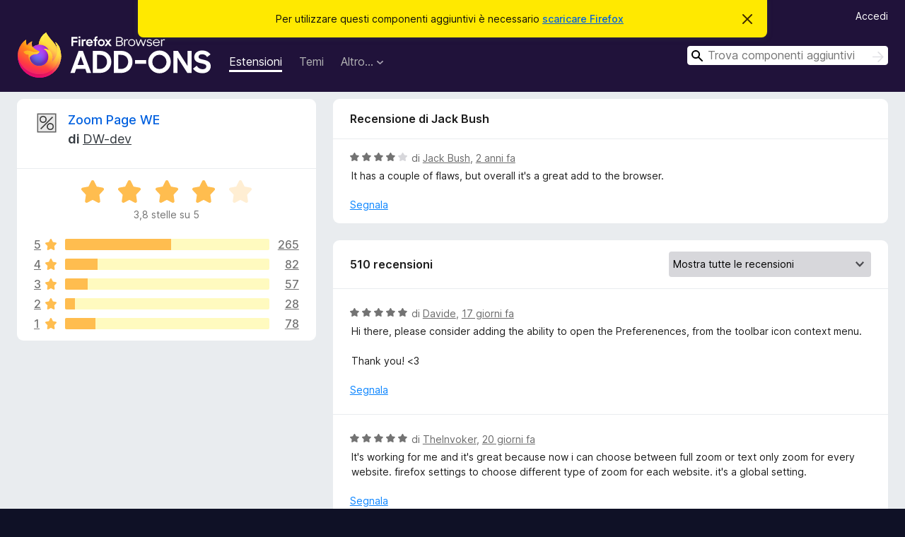

--- FILE ---
content_type: text/html; charset=utf-8
request_url: https://addons.mozilla.org/it/firefox/addon/zoom-page-we/reviews/2043428/
body_size: 14441
content:
<!DOCTYPE html>
<html lang="it" dir="ltr"><head><title data-react-helmet="true">Recensioni per Zoom Page WE – Componenti aggiuntivi per Firefox (it)</title><meta charSet="utf-8"/><meta name="viewport" content="width=device-width, initial-scale=1"/><link href="/static-frontend/Inter-roman-subset-en_de_fr_ru_es_pt_pl_it.var.2ce5ad921c3602b1e5370b3c86033681.woff2" crossorigin="anonymous" rel="preload" as="font" type="font/woff2"/><link href="/static-frontend/amo-2c9b371cc4de1aad916e.css" integrity="sha512-xpIl0TE0BdHR7KIMx6yfLd2kiIdWqrmXT81oEQ2j3ierwSeZB5WzmlhM7zJEHvI5XqPZYwMlGu/Pk0f13trpzQ==" crossorigin="anonymous" rel="stylesheet" type="text/css"/><meta data-react-helmet="true" name="description" content="Recensioni e valutazioni per Zoom Page WE. Scopri cosa pensano gli altri utenti riguardo Zoom Page WE e installalo sul tuo Firefox."/><meta data-react-helmet="true" name="robots" content="noindex, follow"/><link rel="shortcut icon" href="/favicon.ico?v=3"/><link data-react-helmet="true" title="Componenti aggiuntivi per Firefox" rel="search" type="application/opensearchdescription+xml" href="/it/firefox/opensearch.xml"/></head><body><div id="react-view"><div class="Page-amo"><header class="Header"><div class="Notice Notice-warning GetFirefoxBanner Notice-dismissible"><div class="Notice-icon"></div><div class="Notice-column"><div class="Notice-content"><p class="Notice-text"><span class="GetFirefoxBanner-content">Per utilizzare questi componenti aggiuntivi è necessario <a class="Button Button--none GetFirefoxBanner-button" href="https://www.mozilla.org/firefox/download/thanks/?s=direct&amp;utm_campaign=amo-fx-cta&amp;utm_content=banner-download-button&amp;utm_medium=referral&amp;utm_source=addons.mozilla.org">scaricare Firefox</a></span></p></div></div><div class="Notice-dismisser"><button class="Button Button--none Notice-dismisser-button" type="submit"><span class="Icon Icon-inline-content IconXMark Notice-dismisser-icon"><span class="visually-hidden">Chiudi questo avviso</span><svg class="IconXMark-svg" version="1.1" xmlns="http://www.w3.org/2000/svg" xmlns:xlink="http://www.w3.org/1999/xlink"><g class="IconXMark-path" transform="translate(-1.000000, -1.000000)" fill="#0C0C0D"><path d="M1.293,2.707 C1.03304342,2.45592553 0.928787403,2.08412211 1.02030284,1.73449268 C1.11181828,1.38486324 1.38486324,1.11181828 1.73449268,1.02030284 C2.08412211,0.928787403 2.45592553,1.03304342 2.707,1.293 L8,6.586 L13.293,1.293 C13.5440745,1.03304342 13.9158779,0.928787403 14.2655073,1.02030284 C14.6151368,1.11181828 14.8881817,1.38486324 14.9796972,1.73449268 C15.0712126,2.08412211 14.9669566,2.45592553 14.707,2.707 L9.414,8 L14.707,13.293 C15.0859722,13.6853789 15.0805524,14.3090848 14.6948186,14.6948186 C14.3090848,15.0805524 13.6853789,15.0859722 13.293,14.707 L8,9.414 L2.707,14.707 C2.31462111,15.0859722 1.69091522,15.0805524 1.30518142,14.6948186 C0.919447626,14.3090848 0.91402779,13.6853789 1.293,13.293 L6.586,8 L1.293,2.707 Z"></path></g></svg></span></button></div></div><div class="Header-wrapper"><div class="Header-content"><a class="Header-title" href="/it/firefox/"><span class="visually-hidden">Componenti aggiuntivi per Firefox</span></a></div><ul class="SectionLinks Header-SectionLinks"><li><a class="SectionLinks-link SectionLinks-link-extension SectionLinks-link--active" href="/it/firefox/extensions/">Estensioni</a></li><li><a class="SectionLinks-link SectionLinks-link-theme" href="/it/firefox/themes/">Temi</a></li><li><div class="DropdownMenu SectionLinks-link SectionLinks-dropdown"><button class="DropdownMenu-button" title="Altro…" type="button" aria-haspopup="true"><span class="DropdownMenu-button-text">Altro…</span><span class="Icon Icon-inverted-caret"></span></button><ul class="DropdownMenu-items" aria-hidden="true" aria-label="submenu"><li class="DropdownMenuItem DropdownMenuItem-section SectionLinks-subheader">per Firefox</li><li class="DropdownMenuItem DropdownMenuItem-link"><a class="SectionLinks-dropdownlink" href="/it/firefox/language-tools/">Dizionari e language pack</a></li><li class="DropdownMenuItem DropdownMenuItem-section SectionLinks-subheader">Altri siti</li><li class="DropdownMenuItem DropdownMenuItem-link"><a class="SectionLinks-clientApp-android" data-clientapp="android" href="/it/android/">Componenti aggiuntivi per Android</a></li></ul></div></li></ul><div class="Header-user-and-external-links"><a class="Button Button--none Header-authenticate-button Header-button Button--micro" href="#login">Accedi</a></div><form action="/it/firefox/search/" class="SearchForm Header-search-form Header-search-form--desktop" method="GET" data-no-csrf="true" role="search"><div class="AutoSearchInput"><label class="AutoSearchInput-label visually-hidden" for="AutoSearchInput-q">Cerca</label><div class="AutoSearchInput-search-box"><span class="Icon Icon-magnifying-glass AutoSearchInput-icon-magnifying-glass"></span><div role="combobox" aria-haspopup="listbox" aria-owns="react-autowhatever-1" aria-expanded="false"><input type="search" autoComplete="off" aria-autocomplete="list" aria-controls="react-autowhatever-1" class="AutoSearchInput-query" id="AutoSearchInput-q" maxLength="100" minLength="2" name="q" placeholder="Trova componenti aggiuntivi" value=""/><div id="react-autowhatever-1" role="listbox"></div></div><button class="AutoSearchInput-submit-button" type="submit"><span class="visually-hidden">Cerca</span><span class="Icon Icon-arrow"></span></button></div></div></form></div></header><div class="Page-content"><div class="Page Page-not-homepage"><div class="AppBanner"></div><div class="AddonReviewList AddonReviewList--extension"><section class="Card AddonSummaryCard Card--no-footer"><header class="Card-header"><div class="Card-header-text"><div class="AddonSummaryCard-header"><div class="AddonSummaryCard-header-icon"><a href="/it/firefox/addon/zoom-page-we/"><img class="AddonSummaryCard-header-icon-image" src="https://addons.mozilla.org/user-media/addon_icons/725/725990-64.png?modified=1b04a853" alt="Icona componente aggiuntivo"/></a></div><div class="AddonSummaryCard-header-text"><h1 class="visually-hidden">Recensioni per Zoom Page WE</h1><h1 class="AddonTitle"><a href="/it/firefox/addon/zoom-page-we/">Zoom Page WE</a><span class="AddonTitle-author"> <!-- -->di<!-- --> <a href="/it/firefox/user/1236621/">DW-dev</a></span></h1></div></div></div></header><div class="Card-contents"><div class="AddonSummaryCard-overallRatingStars"><div class="Rating Rating--large Rating--yellowStars" title="Valutata 3,8 su 5"><div class="Rating-star Rating-rating-1 Rating-selected-star" title="Valutata 3,8 su 5"></div><div class="Rating-star Rating-rating-2 Rating-selected-star" title="Valutata 3,8 su 5"></div><div class="Rating-star Rating-rating-3 Rating-selected-star" title="Valutata 3,8 su 5"></div><div class="Rating-star Rating-rating-4 Rating-selected-star" title="Valutata 3,8 su 5"></div><div class="Rating-star Rating-rating-5" title="Valutata 3,8 su 5"></div><span class="visually-hidden">Valutata 3,8 su 5</span></div><div class="AddonSummaryCard-addonAverage">3,8 stelle su 5</div></div><div class="RatingsByStar"><div class="RatingsByStar-graph"><a class="RatingsByStar-row" rel="nofollow" title="Leggi tutte le 265 recensioni a cinque stelle" href="/it/firefox/addon/zoom-page-we/reviews/?score=5"><div class="RatingsByStar-star">5<span class="Icon Icon-star-yellow"></span></div></a><a class="RatingsByStar-row" rel="nofollow" title="Leggi tutte le 265 recensioni a cinque stelle" href="/it/firefox/addon/zoom-page-we/reviews/?score=5"><div class="RatingsByStar-barContainer"><div class="RatingsByStar-bar RatingsByStar-barFrame"><div class="RatingsByStar-bar RatingsByStar-barValue RatingsByStar-barValue--52pct RatingsByStar-partialBar"></div></div></div></a><a class="RatingsByStar-row" rel="nofollow" title="Leggi tutte le 265 recensioni a cinque stelle" href="/it/firefox/addon/zoom-page-we/reviews/?score=5"><div class="RatingsByStar-count">265</div></a><a class="RatingsByStar-row" rel="nofollow" title="Leggi tutte le 82 recensioni a quattro stelle" href="/it/firefox/addon/zoom-page-we/reviews/?score=4"><div class="RatingsByStar-star">4<span class="Icon Icon-star-yellow"></span></div></a><a class="RatingsByStar-row" rel="nofollow" title="Leggi tutte le 82 recensioni a quattro stelle" href="/it/firefox/addon/zoom-page-we/reviews/?score=4"><div class="RatingsByStar-barContainer"><div class="RatingsByStar-bar RatingsByStar-barFrame"><div class="RatingsByStar-bar RatingsByStar-barValue RatingsByStar-barValue--16pct RatingsByStar-partialBar"></div></div></div></a><a class="RatingsByStar-row" rel="nofollow" title="Leggi tutte le 82 recensioni a quattro stelle" href="/it/firefox/addon/zoom-page-we/reviews/?score=4"><div class="RatingsByStar-count">82</div></a><a class="RatingsByStar-row" rel="nofollow" title="Leggi tutte le 57 recensioni a tre stelle" href="/it/firefox/addon/zoom-page-we/reviews/?score=3"><div class="RatingsByStar-star">3<span class="Icon Icon-star-yellow"></span></div></a><a class="RatingsByStar-row" rel="nofollow" title="Leggi tutte le 57 recensioni a tre stelle" href="/it/firefox/addon/zoom-page-we/reviews/?score=3"><div class="RatingsByStar-barContainer"><div class="RatingsByStar-bar RatingsByStar-barFrame"><div class="RatingsByStar-bar RatingsByStar-barValue RatingsByStar-barValue--11pct RatingsByStar-partialBar"></div></div></div></a><a class="RatingsByStar-row" rel="nofollow" title="Leggi tutte le 57 recensioni a tre stelle" href="/it/firefox/addon/zoom-page-we/reviews/?score=3"><div class="RatingsByStar-count">57</div></a><a class="RatingsByStar-row" rel="nofollow" title="Leggi tutte le 28 recensioni a due stelle" href="/it/firefox/addon/zoom-page-we/reviews/?score=2"><div class="RatingsByStar-star">2<span class="Icon Icon-star-yellow"></span></div></a><a class="RatingsByStar-row" rel="nofollow" title="Leggi tutte le 28 recensioni a due stelle" href="/it/firefox/addon/zoom-page-we/reviews/?score=2"><div class="RatingsByStar-barContainer"><div class="RatingsByStar-bar RatingsByStar-barFrame"><div class="RatingsByStar-bar RatingsByStar-barValue RatingsByStar-barValue--5pct RatingsByStar-partialBar"></div></div></div></a><a class="RatingsByStar-row" rel="nofollow" title="Leggi tutte le 28 recensioni a due stelle" href="/it/firefox/addon/zoom-page-we/reviews/?score=2"><div class="RatingsByStar-count">28</div></a><a class="RatingsByStar-row" rel="nofollow" title="Leggi tutte le 78 recensioni a una stella" href="/it/firefox/addon/zoom-page-we/reviews/?score=1"><div class="RatingsByStar-star">1<span class="Icon Icon-star-yellow"></span></div></a><a class="RatingsByStar-row" rel="nofollow" title="Leggi tutte le 78 recensioni a una stella" href="/it/firefox/addon/zoom-page-we/reviews/?score=1"><div class="RatingsByStar-barContainer"><div class="RatingsByStar-bar RatingsByStar-barFrame"><div class="RatingsByStar-bar RatingsByStar-barValue RatingsByStar-barValue--15pct RatingsByStar-partialBar"></div></div></div></a><a class="RatingsByStar-row" rel="nofollow" title="Leggi tutte le 78 recensioni a una stella" href="/it/firefox/addon/zoom-page-we/reviews/?score=1"><div class="RatingsByStar-count">78</div></a></div></div></div></section><div class="AddonReviewList-reviews"><div class="FeaturedAddonReview"><section class="Card FeaturedAddonReview-card Card--no-footer"><header class="Card-header"><div class="Card-header-text">Recensione di Jack Bush</div></header><div class="Card-contents"><div class="AddonReviewCard AddonReviewCard-viewOnly"><div class="AddonReviewCard-container"><div class="UserReview"><div class="UserReview-byLine"><div class="Rating Rating--small" title="Valutata 4 su 5"><div class="Rating-star Rating-rating-1 Rating-selected-star" title="Valutata 4 su 5"></div><div class="Rating-star Rating-rating-2 Rating-selected-star" title="Valutata 4 su 5"></div><div class="Rating-star Rating-rating-3 Rating-selected-star" title="Valutata 4 su 5"></div><div class="Rating-star Rating-rating-4 Rating-selected-star" title="Valutata 4 su 5"></div><div class="Rating-star Rating-rating-5" title="Valutata 4 su 5"></div><span class="visually-hidden">Valutata 4 su 5</span></div><span class="AddonReviewCard-authorByLine">di <a href="/it/firefox/user/18267397/">Jack Bush</a>, <a title="5 feb 2024 14:53" href="/it/firefox/addon/zoom-page-we/reviews/2043428/">2 anni fa</a></span></div><section class="Card ShowMoreCard UserReview-body ShowMoreCard--expanded Card--no-style Card--no-header Card--no-footer"><div class="Card-contents"><div class="ShowMoreCard-contents"><div>It has a couple of flaws, but overall it's a great add to the browser.</div></div></div></section><div class="AddonReviewCard-allControls"><div><button aria-describedby="flag-review-TooltipMenu" class="TooltipMenu-opener AddonReviewCard-control FlagReviewMenu-menu" title="Segnala questa recensione" type="button">Segnala</button></div></div></div></div></div></div></section></div><section class="Card CardList AddonReviewList-reviews-listing"><header class="Card-header"><div class="Card-header-text"><div class="AddonReviewList-cardListHeader"><div class="AddonReviewList-reviewCount">510 recensioni</div><div class="AddonReviewList-filterByScore"><select class="Select AddonReviewList-filterByScoreSelector"><option value="SHOW_ALL_REVIEWS" selected="">Mostra tutte le recensioni</option><option value="5">Mostra solo recensioni a cinque stelle</option><option value="4">Mostra solo recensioni a quattro stelle</option><option value="3">Mostra solo recensioni a tre stelle</option><option value="2">Mostra solo recensioni a due stelle</option><option value="1">Mostra solo recensioni a una stella</option></select></div></div></div></header><div class="Card-contents"><ul><li><div class="AddonReviewCard AddonReviewCard-viewOnly"><div class="AddonReviewCard-container"><div class="UserReview"><div class="UserReview-byLine"><div class="Rating Rating--small" title="Valutata 5 su 5"><div class="Rating-star Rating-rating-1 Rating-selected-star" title="Valutata 5 su 5"></div><div class="Rating-star Rating-rating-2 Rating-selected-star" title="Valutata 5 su 5"></div><div class="Rating-star Rating-rating-3 Rating-selected-star" title="Valutata 5 su 5"></div><div class="Rating-star Rating-rating-4 Rating-selected-star" title="Valutata 5 su 5"></div><div class="Rating-star Rating-rating-5 Rating-selected-star" title="Valutata 5 su 5"></div><span class="visually-hidden">Valutata 5 su 5</span></div><span class="AddonReviewCard-authorByLine">di <a href="/it/firefox/user/10175354/">Davide</a>, <a title="3 gen 2026 07:38" href="/it/firefox/addon/zoom-page-we/reviews/2548232/">17 giorni fa</a></span></div><section class="Card ShowMoreCard UserReview-body ShowMoreCard--expanded Card--no-style Card--no-header Card--no-footer"><div class="Card-contents"><div class="ShowMoreCard-contents"><div>Hi there, please consider adding the ability to open the Preferenences, from the toolbar icon context menu.<br><br>Thank you! &lt;3</div></div></div></section><div class="AddonReviewCard-allControls"><div><button aria-describedby="flag-review-TooltipMenu" class="TooltipMenu-opener AddonReviewCard-control FlagReviewMenu-menu" title="Segnala questa recensione" type="button">Segnala</button></div></div></div></div></div></li><li><div class="AddonReviewCard AddonReviewCard-viewOnly"><div class="AddonReviewCard-container"><div class="UserReview"><div class="UserReview-byLine"><div class="Rating Rating--small" title="Valutata 5 su 5"><div class="Rating-star Rating-rating-1 Rating-selected-star" title="Valutata 5 su 5"></div><div class="Rating-star Rating-rating-2 Rating-selected-star" title="Valutata 5 su 5"></div><div class="Rating-star Rating-rating-3 Rating-selected-star" title="Valutata 5 su 5"></div><div class="Rating-star Rating-rating-4 Rating-selected-star" title="Valutata 5 su 5"></div><div class="Rating-star Rating-rating-5 Rating-selected-star" title="Valutata 5 su 5"></div><span class="visually-hidden">Valutata 5 su 5</span></div><span class="AddonReviewCard-authorByLine">di <a href="/it/firefox/user/12634896/">TheInvoker</a>, <a title="31 dic 2025 14:35" href="/it/firefox/addon/zoom-page-we/reviews/2547584/">20 giorni fa</a></span></div><section class="Card ShowMoreCard UserReview-body ShowMoreCard--expanded Card--no-style Card--no-header Card--no-footer"><div class="Card-contents"><div class="ShowMoreCard-contents"><div>It's working for me and it's great because now i can choose between full zoom or text only zoom for every website. firefox settings to choose different type of zoom for each website. it's a global setting.</div></div></div></section><div class="AddonReviewCard-allControls"><div><button aria-describedby="flag-review-TooltipMenu" class="TooltipMenu-opener AddonReviewCard-control FlagReviewMenu-menu" title="Segnala questa recensione" type="button">Segnala</button></div></div></div></div></div></li><li><div class="AddonReviewCard AddonReviewCard-ratingOnly AddonReviewCard-viewOnly"><div class="AddonReviewCard-container"><div class="UserReview"><div class="UserReview-byLine"><div class="Rating Rating--small" title="Valutata 1 su 5"><div class="Rating-star Rating-rating-1 Rating-selected-star" title="Valutata 1 su 5"></div><div class="Rating-star Rating-rating-2" title="Valutata 1 su 5"></div><div class="Rating-star Rating-rating-3" title="Valutata 1 su 5"></div><div class="Rating-star Rating-rating-4" title="Valutata 1 su 5"></div><div class="Rating-star Rating-rating-5" title="Valutata 1 su 5"></div><span class="visually-hidden">Valutata 1 su 5</span></div><span class="AddonReviewCard-authorByLine">di <a href="/it/firefox/user/18752093/">centurion 2000</a>, <a title="26 nov 2025 09:11" href="/it/firefox/addon/zoom-page-we/reviews/2538561/">2 mesi fa</a></span></div><section class="Card ShowMoreCard UserReview-body UserReview-emptyBody ShowMoreCard--expanded Card--no-style Card--no-header Card--no-footer"><div class="Card-contents"><div class="ShowMoreCard-contents"><div></div></div></div></section><div class="AddonReviewCard-allControls"></div></div></div></div></li><li><div class="AddonReviewCard AddonReviewCard-ratingOnly AddonReviewCard-viewOnly"><div class="AddonReviewCard-container"><div class="UserReview"><div class="UserReview-byLine"><div class="Rating Rating--small" title="Valutata 5 su 5"><div class="Rating-star Rating-rating-1 Rating-selected-star" title="Valutata 5 su 5"></div><div class="Rating-star Rating-rating-2 Rating-selected-star" title="Valutata 5 su 5"></div><div class="Rating-star Rating-rating-3 Rating-selected-star" title="Valutata 5 su 5"></div><div class="Rating-star Rating-rating-4 Rating-selected-star" title="Valutata 5 su 5"></div><div class="Rating-star Rating-rating-5 Rating-selected-star" title="Valutata 5 su 5"></div><span class="visually-hidden">Valutata 5 su 5</span></div><span class="AddonReviewCard-authorByLine">di <a href="/it/firefox/user/19555236/">Ice</a>, <a title="2 nov 2025 05:45" href="/it/firefox/addon/zoom-page-we/reviews/2532227/">3 mesi fa</a></span></div><section class="Card ShowMoreCard UserReview-body UserReview-emptyBody ShowMoreCard--expanded Card--no-style Card--no-header Card--no-footer"><div class="Card-contents"><div class="ShowMoreCard-contents"><div></div></div></div></section><div class="AddonReviewCard-allControls"></div></div></div></div></li><li><div class="AddonReviewCard AddonReviewCard-viewOnly"><div class="AddonReviewCard-container"><div class="UserReview"><div class="UserReview-byLine"><div class="Rating Rating--small" title="Valutata 5 su 5"><div class="Rating-star Rating-rating-1 Rating-selected-star" title="Valutata 5 su 5"></div><div class="Rating-star Rating-rating-2 Rating-selected-star" title="Valutata 5 su 5"></div><div class="Rating-star Rating-rating-3 Rating-selected-star" title="Valutata 5 su 5"></div><div class="Rating-star Rating-rating-4 Rating-selected-star" title="Valutata 5 su 5"></div><div class="Rating-star Rating-rating-5 Rating-selected-star" title="Valutata 5 su 5"></div><span class="visually-hidden">Valutata 5 su 5</span></div><span class="AddonReviewCard-authorByLine">di <a href="/it/firefox/user/18914187/">jimmie_cricket</a>, <a title="29 set 2025 20:36" href="/it/firefox/addon/zoom-page-we/reviews/2520733/">4 mesi fa</a></span></div><section class="Card ShowMoreCard UserReview-body ShowMoreCard--expanded Card--no-style Card--no-header Card--no-footer"><div class="Card-contents"><div class="ShowMoreCard-contents"><div>I can't live without this extension.  With Firefox on Linux many sites have such small fonts for my 50 year old eyes.  Setting the font size to a default of 20 is great.  If a site is wonky, and I use it alot, I'll use this extension for the base font and stylus to tweak any bad CSS.  I can't believe that in 2025 there are still so many front end guys that don't check how their pages look in at least Firefox and Chrome on Windows, Linux and Mac.</div></div></div></section><div class="AddonReviewCard-allControls"><div><button aria-describedby="flag-review-TooltipMenu" class="TooltipMenu-opener AddonReviewCard-control FlagReviewMenu-menu" title="Segnala questa recensione" type="button">Segnala</button></div></div></div></div></div></li><li><div class="AddonReviewCard AddonReviewCard-ratingOnly AddonReviewCard-viewOnly"><div class="AddonReviewCard-container"><div class="UserReview"><div class="UserReview-byLine"><div class="Rating Rating--small" title="Valutata 5 su 5"><div class="Rating-star Rating-rating-1 Rating-selected-star" title="Valutata 5 su 5"></div><div class="Rating-star Rating-rating-2 Rating-selected-star" title="Valutata 5 su 5"></div><div class="Rating-star Rating-rating-3 Rating-selected-star" title="Valutata 5 su 5"></div><div class="Rating-star Rating-rating-4 Rating-selected-star" title="Valutata 5 su 5"></div><div class="Rating-star Rating-rating-5 Rating-selected-star" title="Valutata 5 su 5"></div><span class="visually-hidden">Valutata 5 su 5</span></div><span class="AddonReviewCard-authorByLine">di <a href="/it/firefox/user/19325334/">Utente Firefox 19325334</a>, <a title="20 ago 2025 22:59" href="/it/firefox/addon/zoom-page-we/reviews/2423330/">5 mesi fa</a></span></div><section class="Card ShowMoreCard UserReview-body UserReview-emptyBody ShowMoreCard--expanded Card--no-style Card--no-header Card--no-footer"><div class="Card-contents"><div class="ShowMoreCard-contents"><div></div></div></div></section><div class="AddonReviewCard-allControls"></div></div></div></div></li><li><div class="AddonReviewCard AddonReviewCard-ratingOnly AddonReviewCard-viewOnly"><div class="AddonReviewCard-container"><div class="UserReview"><div class="UserReview-byLine"><div class="Rating Rating--small" title="Valutata 5 su 5"><div class="Rating-star Rating-rating-1 Rating-selected-star" title="Valutata 5 su 5"></div><div class="Rating-star Rating-rating-2 Rating-selected-star" title="Valutata 5 su 5"></div><div class="Rating-star Rating-rating-3 Rating-selected-star" title="Valutata 5 su 5"></div><div class="Rating-star Rating-rating-4 Rating-selected-star" title="Valutata 5 su 5"></div><div class="Rating-star Rating-rating-5 Rating-selected-star" title="Valutata 5 su 5"></div><span class="visually-hidden">Valutata 5 su 5</span></div><span class="AddonReviewCard-authorByLine">di <a href="/it/firefox/user/18764524/">ilovemikael</a>, <a title="31 lug 2025 19:39" href="/it/firefox/addon/zoom-page-we/reviews/2343185/">6 mesi fa</a></span></div><section class="Card ShowMoreCard UserReview-body UserReview-emptyBody ShowMoreCard--expanded Card--no-style Card--no-header Card--no-footer"><div class="Card-contents"><div class="ShowMoreCard-contents"><div></div></div></div></section><div class="AddonReviewCard-allControls"></div></div></div></div></li><li><div class="AddonReviewCard AddonReviewCard-ratingOnly AddonReviewCard-viewOnly"><div class="AddonReviewCard-container"><div class="UserReview"><div class="UserReview-byLine"><div class="Rating Rating--small" title="Valutata 4 su 5"><div class="Rating-star Rating-rating-1 Rating-selected-star" title="Valutata 4 su 5"></div><div class="Rating-star Rating-rating-2 Rating-selected-star" title="Valutata 4 su 5"></div><div class="Rating-star Rating-rating-3 Rating-selected-star" title="Valutata 4 su 5"></div><div class="Rating-star Rating-rating-4 Rating-selected-star" title="Valutata 4 su 5"></div><div class="Rating-star Rating-rating-5" title="Valutata 4 su 5"></div><span class="visually-hidden">Valutata 4 su 5</span></div><span class="AddonReviewCard-authorByLine">di <a href="/it/firefox/user/13529995/">Ramizz</a>, <a title="18 lug 2025 22:13" href="/it/firefox/addon/zoom-page-we/reviews/2300400/">6 mesi fa</a></span></div><section class="Card ShowMoreCard UserReview-body UserReview-emptyBody ShowMoreCard--expanded Card--no-style Card--no-header Card--no-footer"><div class="Card-contents"><div class="ShowMoreCard-contents"><div></div></div></div></section><div class="AddonReviewCard-allControls"></div></div></div></div></li><li><div class="AddonReviewCard AddonReviewCard-ratingOnly AddonReviewCard-viewOnly"><div class="AddonReviewCard-container"><div class="UserReview"><div class="UserReview-byLine"><div class="Rating Rating--small" title="Valutata 5 su 5"><div class="Rating-star Rating-rating-1 Rating-selected-star" title="Valutata 5 su 5"></div><div class="Rating-star Rating-rating-2 Rating-selected-star" title="Valutata 5 su 5"></div><div class="Rating-star Rating-rating-3 Rating-selected-star" title="Valutata 5 su 5"></div><div class="Rating-star Rating-rating-4 Rating-selected-star" title="Valutata 5 su 5"></div><div class="Rating-star Rating-rating-5 Rating-selected-star" title="Valutata 5 su 5"></div><span class="visually-hidden">Valutata 5 su 5</span></div><span class="AddonReviewCard-authorByLine">di <a href="/it/firefox/user/14671501/">Utente Firefox 14671501</a>, <a title="15 lug 2025 23:49" href="/it/firefox/addon/zoom-page-we/reviews/2294115/">6 mesi fa</a></span></div><section class="Card ShowMoreCard UserReview-body UserReview-emptyBody ShowMoreCard--expanded Card--no-style Card--no-header Card--no-footer"><div class="Card-contents"><div class="ShowMoreCard-contents"><div></div></div></div></section><div class="AddonReviewCard-allControls"></div></div></div></div></li><li><div class="AddonReviewCard AddonReviewCard-ratingOnly AddonReviewCard-viewOnly"><div class="AddonReviewCard-container"><div class="UserReview"><div class="UserReview-byLine"><div class="Rating Rating--small" title="Valutata 5 su 5"><div class="Rating-star Rating-rating-1 Rating-selected-star" title="Valutata 5 su 5"></div><div class="Rating-star Rating-rating-2 Rating-selected-star" title="Valutata 5 su 5"></div><div class="Rating-star Rating-rating-3 Rating-selected-star" title="Valutata 5 su 5"></div><div class="Rating-star Rating-rating-4 Rating-selected-star" title="Valutata 5 su 5"></div><div class="Rating-star Rating-rating-5 Rating-selected-star" title="Valutata 5 su 5"></div><span class="visually-hidden">Valutata 5 su 5</span></div><span class="AddonReviewCard-authorByLine">di <a href="/it/firefox/user/18970205/">Paulo</a>, <a title="11 mag 2025 16:13" href="/it/firefox/addon/zoom-page-we/reviews/2228510/">8 mesi fa</a></span></div><section class="Card ShowMoreCard UserReview-body UserReview-emptyBody ShowMoreCard--expanded Card--no-style Card--no-header Card--no-footer"><div class="Card-contents"><div class="ShowMoreCard-contents"><div></div></div></div></section><div class="AddonReviewCard-allControls"></div></div></div></div></li><li><div class="AddonReviewCard AddonReviewCard-viewOnly"><div class="AddonReviewCard-container"><div class="UserReview"><div class="UserReview-byLine"><div class="Rating Rating--small" title="Valutata 5 su 5"><div class="Rating-star Rating-rating-1 Rating-selected-star" title="Valutata 5 su 5"></div><div class="Rating-star Rating-rating-2 Rating-selected-star" title="Valutata 5 su 5"></div><div class="Rating-star Rating-rating-3 Rating-selected-star" title="Valutata 5 su 5"></div><div class="Rating-star Rating-rating-4 Rating-selected-star" title="Valutata 5 su 5"></div><div class="Rating-star Rating-rating-5 Rating-selected-star" title="Valutata 5 su 5"></div><span class="visually-hidden">Valutata 5 su 5</span></div><span class="AddonReviewCard-authorByLine">di <a href="/it/firefox/user/16678230/">Utente Firefox 16678230</a>, <a title="7 mag 2025 13:47" href="/it/firefox/addon/zoom-page-we/reviews/2226977/">8 mesi fa</a></span></div><section class="Card ShowMoreCard UserReview-body ShowMoreCard--expanded Card--no-style Card--no-header Card--no-footer"><div class="Card-contents"><div class="ShowMoreCard-contents"><div>This is perfect for youtube full resolution in browser under vertical tabs mode, as it is like some other websites that does not fit properly for the new feature.</div></div></div></section><div class="AddonReviewCard-allControls"><div><button aria-describedby="flag-review-TooltipMenu" class="TooltipMenu-opener AddonReviewCard-control FlagReviewMenu-menu" title="Segnala questa recensione" type="button">Segnala</button></div></div></div></div></div></li><li><div class="AddonReviewCard AddonReviewCard-ratingOnly AddonReviewCard-viewOnly"><div class="AddonReviewCard-container"><div class="UserReview"><div class="UserReview-byLine"><div class="Rating Rating--small" title="Valutata 4 su 5"><div class="Rating-star Rating-rating-1 Rating-selected-star" title="Valutata 4 su 5"></div><div class="Rating-star Rating-rating-2 Rating-selected-star" title="Valutata 4 su 5"></div><div class="Rating-star Rating-rating-3 Rating-selected-star" title="Valutata 4 su 5"></div><div class="Rating-star Rating-rating-4 Rating-selected-star" title="Valutata 4 su 5"></div><div class="Rating-star Rating-rating-5" title="Valutata 4 su 5"></div><span class="visually-hidden">Valutata 4 su 5</span></div><span class="AddonReviewCard-authorByLine">di <a href="/it/firefox/user/13444415/">Utente Firefox 13444415</a>, <a title="25 apr 2025 06:40" href="/it/firefox/addon/zoom-page-we/reviews/2222617/">9 mesi fa</a></span></div><section class="Card ShowMoreCard UserReview-body UserReview-emptyBody ShowMoreCard--expanded Card--no-style Card--no-header Card--no-footer"><div class="Card-contents"><div class="ShowMoreCard-contents"><div></div></div></div></section><div class="AddonReviewCard-allControls"></div></div></div></div></li><li><div class="AddonReviewCard AddonReviewCard-viewOnly"><div class="AddonReviewCard-container"><div class="UserReview"><div class="UserReview-byLine"><div class="Rating Rating--small" title="Valutata 5 su 5"><div class="Rating-star Rating-rating-1 Rating-selected-star" title="Valutata 5 su 5"></div><div class="Rating-star Rating-rating-2 Rating-selected-star" title="Valutata 5 su 5"></div><div class="Rating-star Rating-rating-3 Rating-selected-star" title="Valutata 5 su 5"></div><div class="Rating-star Rating-rating-4 Rating-selected-star" title="Valutata 5 su 5"></div><div class="Rating-star Rating-rating-5 Rating-selected-star" title="Valutata 5 su 5"></div><span class="visually-hidden">Valutata 5 su 5</span></div><span class="AddonReviewCard-authorByLine">di <a href="/it/firefox/user/18081624/">Utente Firefox 18081624</a>, <a title="12 apr 2025 17:59" href="/it/firefox/addon/zoom-page-we/reviews/2214379/">9 mesi fa</a></span></div><section class="Card ShowMoreCard UserReview-body ShowMoreCard--expanded Card--no-style Card--no-header Card--no-footer"><div class="Card-contents"><div class="ShowMoreCard-contents"><div>Zoom Page WE knows how to make good software. But they do NOT know how to provide decent instructions for them.<br><br>For instance their instructions say this:<br>"After installation of Zoom Page WE, there will be a new icon on the main toolbar with a blue badge showing the current zoom level."<br><br>That is NOT true. There was no blue icon on the toolbar (and they should have shown a picture of the icon to let us know what it looks like). <br><br>Here is how to make that icon appear in Firefox version of Zoom Page WE:<br><br>Click on the Firefox Extension icon which is on the Firefox Toolbar. Right click on Zoom Page WE and choose "pin to toolbar"</div></div></div></section><div class="AddonReviewCard-allControls"><div><button aria-describedby="flag-review-TooltipMenu" class="TooltipMenu-opener AddonReviewCard-control FlagReviewMenu-menu" title="Segnala questa recensione" type="button">Segnala</button></div></div></div></div></div></li><li><div class="AddonReviewCard AddonReviewCard-viewOnly"><div class="AddonReviewCard-container"><div class="UserReview"><div class="UserReview-byLine"><div class="Rating Rating--small" title="Valutata 1 su 5"><div class="Rating-star Rating-rating-1 Rating-selected-star" title="Valutata 1 su 5"></div><div class="Rating-star Rating-rating-2" title="Valutata 1 su 5"></div><div class="Rating-star Rating-rating-3" title="Valutata 1 su 5"></div><div class="Rating-star Rating-rating-4" title="Valutata 1 su 5"></div><div class="Rating-star Rating-rating-5" title="Valutata 1 su 5"></div><span class="visually-hidden">Valutata 1 su 5</span></div><span class="AddonReviewCard-authorByLine">di <a href="/it/firefox/user/16454055/">Franceska</a>, <a title="8 apr 2025 16:18" href="/it/firefox/addon/zoom-page-we/reviews/2210293/">9 mesi fa</a></span></div><section class="Card ShowMoreCard UserReview-body ShowMoreCard--expanded Card--no-style Card--no-header Card--no-footer"><div class="Card-contents"><div class="ShowMoreCard-contents"><div>Dommage mais ce développeur a abandonné ce module qui était l'un des meilleurs, autant celui pour Firefox que celui pour les navigateurs Chrome/Edge. Il commence à disfonctionner même sur Firefox maintenant vu qu'il fonctionnait déjà assez mal sur Edge.</div></div></div></section><div class="AddonReviewCard-allControls"><div><button aria-describedby="flag-review-TooltipMenu" class="TooltipMenu-opener AddonReviewCard-control FlagReviewMenu-menu" title="Segnala questa recensione" type="button">Segnala</button></div></div></div></div></div></li><li><div class="AddonReviewCard AddonReviewCard-ratingOnly AddonReviewCard-viewOnly"><div class="AddonReviewCard-container"><div class="UserReview"><div class="UserReview-byLine"><div class="Rating Rating--small" title="Valutata 1 su 5"><div class="Rating-star Rating-rating-1 Rating-selected-star" title="Valutata 1 su 5"></div><div class="Rating-star Rating-rating-2" title="Valutata 1 su 5"></div><div class="Rating-star Rating-rating-3" title="Valutata 1 su 5"></div><div class="Rating-star Rating-rating-4" title="Valutata 1 su 5"></div><div class="Rating-star Rating-rating-5" title="Valutata 1 su 5"></div><span class="visually-hidden">Valutata 1 su 5</span></div><span class="AddonReviewCard-authorByLine">di <a href="/it/firefox/user/17734527/">Mohamed</a>, <a title="21 mar 2025 17:29" href="/it/firefox/addon/zoom-page-we/reviews/2198210/">10 mesi fa</a></span></div><section class="Card ShowMoreCard UserReview-body UserReview-emptyBody ShowMoreCard--expanded Card--no-style Card--no-header Card--no-footer"><div class="Card-contents"><div class="ShowMoreCard-contents"><div></div></div></div></section><div class="AddonReviewCard-allControls"></div></div></div></div></li><li><div class="AddonReviewCard AddonReviewCard-viewOnly"><div class="AddonReviewCard-container"><div class="UserReview"><div class="UserReview-byLine"><div class="Rating Rating--small" title="Valutata 1 su 5"><div class="Rating-star Rating-rating-1 Rating-selected-star" title="Valutata 1 su 5"></div><div class="Rating-star Rating-rating-2" title="Valutata 1 su 5"></div><div class="Rating-star Rating-rating-3" title="Valutata 1 su 5"></div><div class="Rating-star Rating-rating-4" title="Valutata 1 su 5"></div><div class="Rating-star Rating-rating-5" title="Valutata 1 su 5"></div><span class="visually-hidden">Valutata 1 su 5</span></div><span class="AddonReviewCard-authorByLine">di <a href="/it/firefox/user/16844574/">Cristóbal Alarcón</a>, <a title="14 mar 2025 13:39" href="/it/firefox/addon/zoom-page-we/reviews/2192408/">10 mesi fa</a></span></div><section class="Card ShowMoreCard UserReview-body ShowMoreCard--expanded Card--no-style Card--no-header Card--no-footer"><div class="Card-contents"><div class="ShowMoreCard-contents"><div>Text zoom doesn't works for me</div></div></div></section><div class="AddonReviewCard-allControls"><div><button aria-describedby="flag-review-TooltipMenu" class="TooltipMenu-opener AddonReviewCard-control FlagReviewMenu-menu" title="Segnala questa recensione" type="button">Segnala</button></div></div></div></div></div></li><li><div class="AddonReviewCard AddonReviewCard-viewOnly"><div class="AddonReviewCard-container"><div class="UserReview"><div class="UserReview-byLine"><div class="Rating Rating--small" title="Valutata 5 su 5"><div class="Rating-star Rating-rating-1 Rating-selected-star" title="Valutata 5 su 5"></div><div class="Rating-star Rating-rating-2 Rating-selected-star" title="Valutata 5 su 5"></div><div class="Rating-star Rating-rating-3 Rating-selected-star" title="Valutata 5 su 5"></div><div class="Rating-star Rating-rating-4 Rating-selected-star" title="Valutata 5 su 5"></div><div class="Rating-star Rating-rating-5 Rating-selected-star" title="Valutata 5 su 5"></div><span class="visually-hidden">Valutata 5 su 5</span></div><span class="AddonReviewCard-authorByLine">di <a href="/it/firefox/user/11094652/">Marty</a>, <a title="12 feb 2025 11:35" href="/it/firefox/addon/zoom-page-we/reviews/2173940/">un anno fa</a></span></div><section class="Card ShowMoreCard UserReview-body ShowMoreCard--expanded Card--no-style Card--no-header Card--no-footer"><div class="Card-contents"><div class="ShowMoreCard-contents"><div>I am totally enthusiastic about this extension because it allows you to enlarge the font on a homepage on a per-site basis. I have been looking for this for a long time. I was always annoyed that there was no extension for Firefox like Zoom Text only for Google Chrome.</div></div></div></section><div class="AddonReviewCard-allControls"><div><button aria-describedby="flag-review-TooltipMenu" class="TooltipMenu-opener AddonReviewCard-control FlagReviewMenu-menu" title="Segnala questa recensione" type="button">Segnala</button></div></div></div></div></div></li><li><div class="AddonReviewCard AddonReviewCard-ratingOnly AddonReviewCard-viewOnly"><div class="AddonReviewCard-container"><div class="UserReview"><div class="UserReview-byLine"><div class="Rating Rating--small" title="Valutata 5 su 5"><div class="Rating-star Rating-rating-1 Rating-selected-star" title="Valutata 5 su 5"></div><div class="Rating-star Rating-rating-2 Rating-selected-star" title="Valutata 5 su 5"></div><div class="Rating-star Rating-rating-3 Rating-selected-star" title="Valutata 5 su 5"></div><div class="Rating-star Rating-rating-4 Rating-selected-star" title="Valutata 5 su 5"></div><div class="Rating-star Rating-rating-5 Rating-selected-star" title="Valutata 5 su 5"></div><span class="visually-hidden">Valutata 5 su 5</span></div><span class="AddonReviewCard-authorByLine">di <a href="/it/firefox/user/18764958/">Universe</a>, <a title="10 gen 2025 11:52" href="/it/firefox/addon/zoom-page-we/reviews/2159747/">un anno fa</a></span></div><section class="Card ShowMoreCard UserReview-body UserReview-emptyBody ShowMoreCard--expanded Card--no-style Card--no-header Card--no-footer"><div class="Card-contents"><div class="ShowMoreCard-contents"><div></div></div></div></section><div class="AddonReviewCard-allControls"></div></div></div></div></li><li><div class="AddonReviewCard AddonReviewCard-ratingOnly AddonReviewCard-viewOnly"><div class="AddonReviewCard-container"><div class="UserReview"><div class="UserReview-byLine"><div class="Rating Rating--small" title="Valutata 5 su 5"><div class="Rating-star Rating-rating-1 Rating-selected-star" title="Valutata 5 su 5"></div><div class="Rating-star Rating-rating-2 Rating-selected-star" title="Valutata 5 su 5"></div><div class="Rating-star Rating-rating-3 Rating-selected-star" title="Valutata 5 su 5"></div><div class="Rating-star Rating-rating-4 Rating-selected-star" title="Valutata 5 su 5"></div><div class="Rating-star Rating-rating-5 Rating-selected-star" title="Valutata 5 su 5"></div><span class="visually-hidden">Valutata 5 su 5</span></div><span class="AddonReviewCard-authorByLine">di <a href="/it/firefox/user/15711806/">Utente Firefox 15711806</a>, <a title="23 dic 2024 13:19" href="/it/firefox/addon/zoom-page-we/reviews/2150729/">un anno fa</a></span></div><section class="Card ShowMoreCard UserReview-body UserReview-emptyBody ShowMoreCard--expanded Card--no-style Card--no-header Card--no-footer"><div class="Card-contents"><div class="ShowMoreCard-contents"><div></div></div></div></section><div class="AddonReviewCard-allControls"></div></div></div></div></li><li><div class="AddonReviewCard AddonReviewCard-viewOnly"><div class="AddonReviewCard-container"><div class="UserReview"><div class="UserReview-byLine"><div class="Rating Rating--small" title="Valutata 5 su 5"><div class="Rating-star Rating-rating-1 Rating-selected-star" title="Valutata 5 su 5"></div><div class="Rating-star Rating-rating-2 Rating-selected-star" title="Valutata 5 su 5"></div><div class="Rating-star Rating-rating-3 Rating-selected-star" title="Valutata 5 su 5"></div><div class="Rating-star Rating-rating-4 Rating-selected-star" title="Valutata 5 su 5"></div><div class="Rating-star Rating-rating-5 Rating-selected-star" title="Valutata 5 su 5"></div><span class="visually-hidden">Valutata 5 su 5</span></div><span class="AddonReviewCard-authorByLine">di <a href="/it/firefox/user/18718592/">peto</a>, <a title="20 dic 2024 22:34" href="/it/firefox/addon/zoom-page-we/reviews/2149033/">un anno fa</a></span></div><section class="Card ShowMoreCard UserReview-body ShowMoreCard--expanded Card--no-style Card--no-header Card--no-footer"><div class="Card-contents"><div class="ShowMoreCard-contents"><div>works perfectly</div></div></div></section><div class="AddonReviewCard-allControls"><div><button aria-describedby="flag-review-TooltipMenu" class="TooltipMenu-opener AddonReviewCard-control FlagReviewMenu-menu" title="Segnala questa recensione" type="button">Segnala</button></div></div></div></div></div></li><li><div class="AddonReviewCard AddonReviewCard-ratingOnly AddonReviewCard-viewOnly"><div class="AddonReviewCard-container"><div class="UserReview"><div class="UserReview-byLine"><div class="Rating Rating--small" title="Valutata 5 su 5"><div class="Rating-star Rating-rating-1 Rating-selected-star" title="Valutata 5 su 5"></div><div class="Rating-star Rating-rating-2 Rating-selected-star" title="Valutata 5 su 5"></div><div class="Rating-star Rating-rating-3 Rating-selected-star" title="Valutata 5 su 5"></div><div class="Rating-star Rating-rating-4 Rating-selected-star" title="Valutata 5 su 5"></div><div class="Rating-star Rating-rating-5 Rating-selected-star" title="Valutata 5 su 5"></div><span class="visually-hidden">Valutata 5 su 5</span></div><span class="AddonReviewCard-authorByLine">di <a href="/it/firefox/user/10448398/">BRAVO33</a>, <a title="26 nov 2024 03:01" href="/it/firefox/addon/zoom-page-we/reviews/2140001/">un anno fa</a></span></div><section class="Card ShowMoreCard UserReview-body UserReview-emptyBody ShowMoreCard--expanded Card--no-style Card--no-header Card--no-footer"><div class="Card-contents"><div class="ShowMoreCard-contents"><div></div></div></div></section><div class="AddonReviewCard-allControls"></div></div></div></div></li><li><div class="AddonReviewCard AddonReviewCard-ratingOnly AddonReviewCard-viewOnly"><div class="AddonReviewCard-container"><div class="UserReview"><div class="UserReview-byLine"><div class="Rating Rating--small" title="Valutata 3 su 5"><div class="Rating-star Rating-rating-1 Rating-selected-star" title="Valutata 3 su 5"></div><div class="Rating-star Rating-rating-2 Rating-selected-star" title="Valutata 3 su 5"></div><div class="Rating-star Rating-rating-3 Rating-selected-star" title="Valutata 3 su 5"></div><div class="Rating-star Rating-rating-4" title="Valutata 3 su 5"></div><div class="Rating-star Rating-rating-5" title="Valutata 3 su 5"></div><span class="visually-hidden">Valutata 3 su 5</span></div><span class="AddonReviewCard-authorByLine">di <a href="/it/firefox/user/18691683/">Utente Firefox 18691683</a>, <a title="19 nov 2024 08:55" href="/it/firefox/addon/zoom-page-we/reviews/2137638/">un anno fa</a></span></div><section class="Card ShowMoreCard UserReview-body UserReview-emptyBody ShowMoreCard--expanded Card--no-style Card--no-header Card--no-footer"><div class="Card-contents"><div class="ShowMoreCard-contents"><div></div></div></div></section><div class="AddonReviewCard-allControls"></div></div></div></div></li><li><div class="AddonReviewCard AddonReviewCard-viewOnly"><div class="AddonReviewCard-container"><div class="UserReview"><div class="UserReview-byLine"><div class="Rating Rating--small" title="Valutata 5 su 5"><div class="Rating-star Rating-rating-1 Rating-selected-star" title="Valutata 5 su 5"></div><div class="Rating-star Rating-rating-2 Rating-selected-star" title="Valutata 5 su 5"></div><div class="Rating-star Rating-rating-3 Rating-selected-star" title="Valutata 5 su 5"></div><div class="Rating-star Rating-rating-4 Rating-selected-star" title="Valutata 5 su 5"></div><div class="Rating-star Rating-rating-5 Rating-selected-star" title="Valutata 5 su 5"></div><span class="visually-hidden">Valutata 5 su 5</span></div><span class="AddonReviewCard-authorByLine">di <a href="/it/firefox/user/14536808/">Utente Firefox 14536808</a>, <a title="7 nov 2024 00:38" href="/it/firefox/addon/zoom-page-we/reviews/2133464/">un anno fa</a></span></div><section class="Card ShowMoreCard UserReview-body ShowMoreCard--expanded Card--no-style Card--no-header Card--no-footer"><div class="Card-contents"><div class="ShowMoreCard-contents"><div>Works for me.</div></div></div></section><div class="AddonReviewCard-allControls"><div><button aria-describedby="flag-review-TooltipMenu" class="TooltipMenu-opener AddonReviewCard-control FlagReviewMenu-menu" title="Segnala questa recensione" type="button">Segnala</button></div></div></div></div></div></li><li><div class="AddonReviewCard AddonReviewCard-ratingOnly AddonReviewCard-viewOnly"><div class="AddonReviewCard-container"><div class="UserReview"><div class="UserReview-byLine"><div class="Rating Rating--small" title="Valutata 5 su 5"><div class="Rating-star Rating-rating-1 Rating-selected-star" title="Valutata 5 su 5"></div><div class="Rating-star Rating-rating-2 Rating-selected-star" title="Valutata 5 su 5"></div><div class="Rating-star Rating-rating-3 Rating-selected-star" title="Valutata 5 su 5"></div><div class="Rating-star Rating-rating-4 Rating-selected-star" title="Valutata 5 su 5"></div><div class="Rating-star Rating-rating-5 Rating-selected-star" title="Valutata 5 su 5"></div><span class="visually-hidden">Valutata 5 su 5</span></div><span class="AddonReviewCard-authorByLine">di <a href="/it/firefox/user/18003128/">Utente Firefox 18003128</a>, <a title="26 ott 2024 10:04" href="/it/firefox/addon/zoom-page-we/reviews/2129326/">un anno fa</a></span></div><section class="Card ShowMoreCard UserReview-body UserReview-emptyBody ShowMoreCard--expanded Card--no-style Card--no-header Card--no-footer"><div class="Card-contents"><div class="ShowMoreCard-contents"><div></div></div></div></section><div class="AddonReviewCard-allControls"></div></div></div></div></li><li><div class="AddonReviewCard AddonReviewCard-ratingOnly AddonReviewCard-viewOnly"><div class="AddonReviewCard-container"><div class="UserReview"><div class="UserReview-byLine"><div class="Rating Rating--small" title="Valutata 5 su 5"><div class="Rating-star Rating-rating-1 Rating-selected-star" title="Valutata 5 su 5"></div><div class="Rating-star Rating-rating-2 Rating-selected-star" title="Valutata 5 su 5"></div><div class="Rating-star Rating-rating-3 Rating-selected-star" title="Valutata 5 su 5"></div><div class="Rating-star Rating-rating-4 Rating-selected-star" title="Valutata 5 su 5"></div><div class="Rating-star Rating-rating-5 Rating-selected-star" title="Valutata 5 su 5"></div><span class="visually-hidden">Valutata 5 su 5</span></div><span class="AddonReviewCard-authorByLine">di <a href="/it/firefox/user/18483920/">phish&amp;dish</a>, <a title="18 ott 2024 01:50" href="/it/firefox/addon/zoom-page-we/reviews/2126314/">un anno fa</a></span></div><section class="Card ShowMoreCard UserReview-body UserReview-emptyBody ShowMoreCard--expanded Card--no-style Card--no-header Card--no-footer"><div class="Card-contents"><div class="ShowMoreCard-contents"><div></div></div></div></section><div class="AddonReviewCard-allControls"></div></div></div></div></li></ul></div><footer class="Card-footer undefined"><div class="Paginate"><div class="Paginate-links"><button class="Button Button--cancel Paginate-item Paginate-item--previous Button--disabled" type="submit" disabled="">Precedente</button><button class="Button Button--cancel Paginate-item Paginate-item--current-page Button--disabled" type="submit" disabled="">1</button><a rel="next" class="Button Button--cancel Paginate-item" href="/it/firefox/addon/zoom-page-we/reviews/?page=2">2</a><a class="Button Button--cancel Paginate-item" href="/it/firefox/addon/zoom-page-we/reviews/?page=3">3</a><a class="Button Button--cancel Paginate-item" href="/it/firefox/addon/zoom-page-we/reviews/?page=4">4</a><a class="Button Button--cancel Paginate-item" href="/it/firefox/addon/zoom-page-we/reviews/?page=5">5</a><a class="Button Button--cancel Paginate-item" href="/it/firefox/addon/zoom-page-we/reviews/?page=6">6</a><a class="Button Button--cancel Paginate-item" href="/it/firefox/addon/zoom-page-we/reviews/?page=7">7</a><a rel="next" class="Button Button--cancel Paginate-item Paginate-item--next" href="/it/firefox/addon/zoom-page-we/reviews/?page=2">Successiva</a></div><div class="Paginate-page-number">Pagina 1 di 21</div></div></footer></section></div></div></div></div><footer class="Footer"><div class="Footer-wrapper"><div class="Footer-mozilla-link-wrapper"><a class="Footer-mozilla-link" href="https://mozilla.org/" title="Vai alla pagina principale del sito Mozilla"><span class="Icon Icon-mozilla Footer-mozilla-logo"><span class="visually-hidden">Vai alla pagina principale del sito Mozilla</span></span></a></div><section class="Footer-amo-links"><h4 class="Footer-links-header"><a href="/it/firefox/">Componenti aggiuntivi</a></h4><ul class="Footer-links"><li><a href="/it/about">Informazioni</a></li><li><a class="Footer-blog-link" href="/blog/">Blog sui componenti aggiuntivi per Firefox</a></li><li><a class="Footer-extension-workshop-link" href="https://extensionworkshop.com/?utm_content=footer-link&amp;utm_medium=referral&amp;utm_source=addons.mozilla.org">Laboratorio estensioni</a></li><li><a href="/it/developers/">Centro di sviluppo</a></li><li><a class="Footer-developer-policies-link" href="https://extensionworkshop.com/documentation/publish/add-on-policies/?utm_medium=photon-footer&amp;utm_source=addons.mozilla.org">Criteri per sviluppatori</a></li><li><a class="Footer-community-blog-link" href="https://blog.mozilla.com/addons?utm_content=footer-link&amp;utm_medium=referral&amp;utm_source=addons.mozilla.org">Blog della comunità</a></li><li><a href="https://discourse.mozilla-community.org/c/add-ons">Forum</a></li><li><a class="Footer-bug-report-link" href="https://developer.mozilla.org/docs/Mozilla/Add-ons/Contact_us">Segnala malfunzionamento</a></li><li><a href="/it/review_guide">Guida per le recensioni</a></li></ul></section><section class="Footer-browsers-links"><h4 class="Footer-links-header">Browser</h4><ul class="Footer-links"><li><a class="Footer-desktop-link" href="https://www.mozilla.org/firefox/new/?utm_content=footer-link&amp;utm_medium=referral&amp;utm_source=addons.mozilla.org">Desktop</a></li><li><a class="Footer-mobile-link" href="https://www.mozilla.org/firefox/mobile/?utm_content=footer-link&amp;utm_medium=referral&amp;utm_source=addons.mozilla.org">Mobile</a></li><li><a class="Footer-enterprise-link" href="https://www.mozilla.org/firefox/enterprise/?utm_content=footer-link&amp;utm_medium=referral&amp;utm_source=addons.mozilla.org">Enterprise</a></li></ul></section><section class="Footer-product-links"><h4 class="Footer-links-header">Prodotti</h4><ul class="Footer-links"><li><a class="Footer-browsers-link" href="https://www.mozilla.org/firefox/browsers/?utm_content=footer-link&amp;utm_medium=referral&amp;utm_source=addons.mozilla.org">Browsers</a></li><li><a class="Footer-vpn-link" href="https://www.mozilla.org/products/vpn/?utm_content=footer-link&amp;utm_medium=referral&amp;utm_source=addons.mozilla.org#pricing">VPN</a></li><li><a class="Footer-relay-link" href="https://relay.firefox.com/?utm_content=footer-link&amp;utm_medium=referral&amp;utm_source=addons.mozilla.org">Relay</a></li><li><a class="Footer-monitor-link" href="https://monitor.firefox.com/?utm_content=footer-link&amp;utm_medium=referral&amp;utm_source=addons.mozilla.org">Monitor</a></li><li><a class="Footer-pocket-link" href="https://getpocket.com?utm_content=footer-link&amp;utm_medium=referral&amp;utm_source=addons.mozilla.org">Pocket</a></li></ul><ul class="Footer-links Footer-links-social"><li class="Footer-link-social"><a href="https://bsky.app/profile/firefox.com"><span class="Icon Icon-bluesky"><span class="visually-hidden">Bluesky (@firefox.com)</span></span></a></li><li class="Footer-link-social"><a href="https://www.instagram.com/firefox/"><span class="Icon Icon-instagram"><span class="visually-hidden">Instagram (Firefox)</span></span></a></li><li class="Footer-link-social"><a href="https://www.youtube.com/firefoxchannel"><span class="Icon Icon-youtube"><span class="visually-hidden">YouTube (firefoxchannel)</span></span></a></li></ul></section><ul class="Footer-legal-links"><li><a class="Footer-privacy-link" href="https://www.mozilla.org/privacy/websites/">Informativa sulla privacy</a></li><li><a class="Footer-cookies-link" href="https://www.mozilla.org/privacy/websites/">Cookie</a></li><li><a class="Footer-legal-link" href="https://www.mozilla.org/about/legal/amo-policies/">Note legali</a></li></ul><p class="Footer-copyright">Eccetto dove diversamente <a href="https://www.mozilla.org/en-US/about/legal/">indicato</a>, i contenuti su questo sito sono distribuiti con licenza <a href="https://creativecommons.org/licenses/by-sa/3.0/">Creative Commons Attribuzione Condividi allo stesso modo 3.0</a> o versioni successive.</p><div class="Footer-language-picker"><div class="LanguagePicker"><label for="lang-picker" class="LanguagePicker-header">Cambia lingua</label><select class="LanguagePicker-selector" id="lang-picker"><option value="cs">Čeština</option><option value="de">Deutsch</option><option value="dsb">Dolnoserbšćina</option><option value="el">Ελληνικά</option><option value="en-CA">English (Canadian)</option><option value="en-GB">English (British)</option><option value="en-US">English (US)</option><option value="es-AR">Español (de Argentina)</option><option value="es-CL">Español (de Chile)</option><option value="es-ES">Español (de España)</option><option value="es-MX">Español (de México)</option><option value="fi">suomi</option><option value="fr">Français</option><option value="fur">Furlan</option><option value="fy-NL">Frysk</option><option value="he">עברית</option><option value="hr">Hrvatski</option><option value="hsb">Hornjoserbsce</option><option value="hu">magyar</option><option value="ia">Interlingua</option><option value="it" selected="">Italiano</option><option value="ja">日本語</option><option value="ka">ქართული</option><option value="kab">Taqbaylit</option><option value="ko">한국어</option><option value="nb-NO">Norsk bokmål</option><option value="nl">Nederlands</option><option value="nn-NO">Norsk nynorsk</option><option value="pl">Polski</option><option value="pt-BR">Português (do Brasil)</option><option value="pt-PT">Português (Europeu)</option><option value="ro">Română</option><option value="ru">Русский</option><option value="sk">slovenčina</option><option value="sl">Slovenščina</option><option value="sq">Shqip</option><option value="sv-SE">Svenska</option><option value="tr">Türkçe</option><option value="uk">Українська</option><option value="vi">Tiếng Việt</option><option value="zh-CN">中文 (简体)</option><option value="zh-TW">正體中文 (繁體)</option></select></div></div></div></footer></div></div><script type="application/json" id="redux-store-state">{"abuse":{"byGUID":{},"loading":false},"addons":{"byID":{"725990":{"authors":[{"id":1236621,"name":"DW-dev","url":"https:\u002F\u002Faddons.mozilla.org\u002Fit\u002Ffirefox\u002Fuser\u002F1236621\u002F","username":"dw-dev","picture_url":"https:\u002F\u002Faddons.mozilla.org\u002Fuser-media\u002Fuserpics\u002F21\u002F6621\u002F1236621\u002F1236621.png?modified=1743602887"}],"average_daily_users":20364,"categories":["appearance"],"contributions_url":"","created":"2016-08-19T15:21:38Z","default_locale":"en-US","description":"CHANGES\n\nVersion 19.13\n\n• Improvements to popup panel.\n• Minor bug fixes.\n\nOVERVIEW\n\nZoom Page WE provides facilities to zoom a web page (either per-site or per-tab) using full-page zoom, text-only zoom and minimum font size. AutoFit (fit-to-width) zoom can be applied manually or automatically. Small images can be scaled to fit the browser window. Please see the 'Zoom Mode', 'Zoom Type' and 'Image Scaling' sections for more details.\n\nZoom Page WE is implemented using the new WebExtensions API and is available for both Firefox and Chrome with identical functions and user interfaces.\n\nIMPORTANT NOTES\n\n\u003Cb\u003EFirefox 75 to Firefox 94\u003C\u002Fb\u003E\nIf using Firefox 75 to Firefox 94, before disabling or removing Zoom Page WE, follow these steps to restore Firefox's normal zoom behaviour:\n• Open the Zoom Page WE Options dialog.\n• Set the 'Zoom Mode' to 'Per-Site'.\n• Enable the 'Let browser manage per-site full zoom' option.\n• Click on the 'Save' button.\n\n\u003Cb\u003EFirefox 74 or earlier\u003C\u002Fb\u003E\nIf using Firefox 74 or earlier, the 'browser.zoom.siteSpecific' preference must be manually set in Firefox's 'about:config' page.  If the 'Let browser manage per-site full zoom' option is enabled, then 'browser.zoom.siteSpecific' must be set to true, otherwise 'browser.zoom.siteSpecific' must be set to false.\n\n\u003Cb\u003ETouch Pad\u002FScreen\u003C\u002Fb\u003E\nWhen using a touch pad or touch screen with Zoom Page WE, unexpected zooming or jittering may occur.  In this case, the 'Use Zoom Levels for Ctrl+Wheel &amp; Pinch zooming' option should be disabled.\n\nOPTIONS PAGE\n\nThe Save Page WE Options page can be accessed as follows:\n\n• Firefox - Right-click on the toolbar button, select Manage Extension, click on the ••• button and select Options.\n\n• Chrome - Right-click on the toolbar button, and then select Options.\n\nTOOLBAR BUTTON\n\nAfter installation of Zoom Page WE, there will be a new icon on the main toolbar with a blue badge showing the current zoom level.\n\nTo change the zoom level for a page, click on the Zoom Page WE toolbar button to show the popup panel, then click on one of the six buttons on the right side of the popup panel:\n\n• Zoom Type - toggles the zoom type between Full zoom and Text zoom.\n• Zoom Level (%) - shows a drop-down menu from which a specific zoom level can be selected.\n• Zoom In (+) - increases the zoom level to the next defined zoom level or by a fixed zoom step.\n• Zoom Out (-) - reduces the zoom level to the next defined zoom level or by a fixed zoom step.\n• Zoom Autofit - adjusts the zoom level so the page contents fit the width of the browser window.\n• Zoom Reset - applies the defined default zoom type and default zoom level.\n\nNote, Ctrl+Click on the Zoom Reset button sets the default full\u002Ftext zoom level to the currently applied zoom level.\n\nTo change the minimum font size for a page, click on the Zoom Page WE toolbar button to show the popup panel, then click on one of the two buttons on the left side of the popup panel:\n\n• Font Minimum Size (px) - shows a drop-down from which a specific minimum font size can be selected.\n• Font Reset - applies the defined default minimum font size.\n\nNote, Ctrl+Click on the Font Reset button sets the default font size to the currently applied font size.\n\nThere are options to:\n\n• show the full or text zoom level on the button.\n• show zoom, minimum font size and subsite states on the button.\n\nCONTEXT MENU &amp; BUTTON MENU\n\nTo change the zoom level of a page, right-click on the page contents to open the context menu, select the 'Zoom Page WE' sub-menu, and then select one of the menu items.\n\nAlternatively, right-click on the Zoom Page WE toolbar button to open the button menu, and then select one of the menu items.\n\nThe available menu items are:\n\n• Zoom In\n• Zoom Out\n• Zoom Reset\n• Zoom Type\n• Zoom AutoFit\n• Font Reset\n\nThese menu items have the same effect as the similarly named buttons on the toolbar button popup panel.\n\nThere is an option to show\u002Fhide the Zoom Page WE submenu on the context menu.\n\nThere is an option to make small adjustments to the zoom level by pressing the 'Shift' key at the same time as clicking 'Zoom In' or 'Zoom Out'.\n\nKEYBOARD SHORTCUTS\n\nTo open the toolbar button popup panel, press Alt+Z. This shortcut can be reconfigured in the Shortcuts tab of the Zoom Page WE Options page.\n\nTo change the zoom level of a page, press one of these five keyboard shortcuts:\n\n• Zoom In - Ctrl+Plus\n• Zoom Out - Ctrl+Minus\n• Zoom Reset - Ctrl+0\n• Zoom Type - Ctrl+9\n• Zoom AutoFit - Ctrl+8\n• Font Reset - Ctrl+7\n\nThese keyboard shortcuts have the same effect as the similarly named buttons on the toolbar button popup panel.\n\nThere is an option to enable\u002Fdisable the Ctrl+7, Ctrl+8 and Ctrl+9 keyboard shortcuts.\n\nThere is an option to make small adjustments to the zoom level by pressing the 'Shift' key at the same time as pressing 'Ctrl+Plus' or 'Ctrl+Minus'.\n\nMOUSE WHEEL\n\nTo change the zoom level of a page, when the mouse is over the page contents, hold down the 'Ctrl' key (or hold down the right mouse button) and rotate the mouse wheel. \n\nTo change the zoom level of a page, when the mouse is over the right-side of the toolbar button popup panel, simply rotate the mouse wheel.\n\nTo change the minimum font size of a page, when the mouse is over the left-side of the toolbar button popup panel, simply rotate the mouse wheel.\n\nThere is an option to enable\u002Fdisable using Zoom Page WE's Zoom Levels (instead of Firefox's 10% steps or smooth zooming) for 'Ctrl+Wheel' zooming and 'Pinch' zooming.\n\nThere is an option to enable\u002Fdisable Right-Button+Wheel zooming.\n\nThere is an option to make small adjustments to the zoom level by pressing the 'Shift' key at the same time as using 'Ctrl+Wheel'.\n\nZOOM MODE\n\nThere is an option to set the 'Zoom Mode' as either 'Per-Site' or 'Per-Tab'.\n\n'Per-Site' zoom is also known as 'site-specific' zoom. 'Per-Tab' zoom is always independent in each tab.\n\n'Per-Site' zoom can be made more specific by allowing the definition of subsites and the application of per-subsite zoom.\n\nWhen using 'Per-Site' zoom mode, Zoom Page WE normally manages the application of the per-site full zoom levels.  There is an option to let the browser manage the application of the per-site full zoom levels. This is particularly useful when using Chrome, since it avoids frequent zoom popups in the address bar.  However, enabling this option prevents the use of many other zoom mode options.\n\nThere is an option to automatically apply AutoFit (fit-to-width) zoom. AutoFit zoom is applied when a page is loaded or when the browser is resized. AutoFit zoom is only applied if there is no per-site zoom level already applied.\n\nThere is an option to use a CSS Zoom engine instead of the browser's built-in zoom engine.  This is particularly useful when using Chrome, since it avoids frequent zoom popups in the address bar.\n\nWhen using 'Per-Site' zoom mode, there are options to:\n\n• use 'Per-Tab' zoom when viewing images.\n• treat a domain and its subdomains as separate sites.\n• allow the definition of subsites and the application of per-subsite zoom.\n\nWhen using 'Per-Tab' zoom mode, there is an option to reset to the default zoom level when loading a page (this is the default in Chrome, but not in Firefox).\n\nZOOM TYPE\n\nThere is an option to set the 'Zoom Type' as either 'Full' or 'Text'.\n\nWhen using the 'Full' zoom type, the currently selected zoom level will be applied to all elements (text, graphics and containers) in the page.\n\nWhen using the 'Text' zoom type, the currently selected zoom level will be applied to text elements in the page, and the default other (non-text) zoom level will be applied to the other elements (graphics and containers) in the page.\n\nZOOM LEVELS\n\nThere are options to:\n\n• define the set of zoom levels that are applied when zooming in\u002Fout.\n• define the default full zoom level applied to all content.\n• define the default text zoom levels applied to text and other (non-text) content.\n• define the autofit minimum and maximum zoom levels.\n• zoom to the next defined zoom level or by a fixed zoom step when zooming in\u002Fout.\n• define the fixed zoom step.\n\nNote, when using Firefox, it is possible to apply zoom levels outside of 30-300 if the 'zoom.minPercent' and 'zoom.maxPercent' preferences are changed in the 'about:config' page.\n\nMINIMUM FONT SIZE &amp; TEXT ZOOM\n\nThere are options to:\n\n• define the default minimum font size.\n• adjust the text font family for text zoom and minimum font size.\n• adjust the line space factor for text zoom and minimum font size.\n• apply text zoom and minimum font size to dynamic content (enabled by default).\n\nIMAGE SCALING\n\nZoom Page WE extends Firefox's 'View Image' functionality with fit-to-window scaling for all images, including images whose natural size is less than the browser window size.\n\nWhen an image is clicked, it toggles between two modes: ‘natural size’ and ‘fit-to-window’.\n \nIn ‘natural size’ mode, resizing the window does not resize the image, and the cursor is a magnifying glass containing a ‘+’ or a ‘-‘, indicating that clicking will expand or shrink the image to fit the window.\n\nIn ‘fit-to-window’ mode, resizing the window always resizes the image, and the cursor is a magnifying glass containing an ‘=’, indicating that clicking will return the image to its natural size.\n\nThere is an option to enable\u002Fdisable fit-to-window scaling for all images.\n\nThere is an option to apply fit-to-window scaling when an image is loaded.\n\nSUBSITES\n\nSubsites can be defined to make the application of Per-Site zoom more specific.\n\nA subsite can be defined for any 'https:', 'http:' or 'file:' page and will contain the page and\u002For some of its descendant pages, depending on the subsite type:\n\n                                Example with Subsite Type &gt; 3\n\nImport    Subsite\n Value        Type\n\n      1              *                                                     0        Page where subsite defined\n                                                                                                   (subsite root)\n      2              &gt;                                                 1  1  1\n\n      3              &gt; 1                                         2  2  2  2  2\n\n      4              &gt; 2                                     3  3  3  3  3  3  3\n                                                         \u002F----------------------\\\n      5              &gt; 3                           \u002F   4  4  4  4  4  4  4  4  4   \\       Subsite\n                                                     \u002F                                                \\\n      6              &gt; 4                       \u002F   5  5  5  5  5  5  5  5  5  5  5    \\        Includes all\n                                                 \u002F                                                         \\        descendants\n      7              &gt; 5                    \u002F  6  6  6  6  6  6  6  6  6  6  6  6  6   \\        except first\n                                             \u002F                                                                 \\        3 levels\n      8              &gt; 6               \u002F     7  7  7  7  7  7  7  7  7  7  7  7  7  7  7     \\        (1,2,3)\n                                         \u002F                                    .                                    \\\n                                       \u002F                                      .                                      \\\n                                     \u002F                                        .                                        \\\n                                   \u002F-----------------------------------------------\\\n\nIn order to define subsites and to apply per-subsite zoom:\n\n• the 'Zoom Mode' must be set to 'Per-Site'.\n• the 'Let browser manage per-site full zoom' option must be disabled.\n• the 'Allow definition of subsites and per-subsite zoom' option must be enabled.\n\nTo define a subsite, navigate to the web page corresponding to the subsite root, click on the toolbar button to show the popup panel, then click on the three vertical dots on the left side of the popup panel to show the two subsite buttons, and then click on the lower button to set the subsite type.\n\nIt is possible to define a subsite for a URL path that does not have a corresponding web page by importing a user-created '.json' file. The following file would define a subsite of type \"&gt; 2\" (import value 4) for a section of a website below \"\u003Ca href=\"https:\u002F\u002Fprod.outgoing.prod.webservices.mozgcp.net\u002Fv1\u002Fa51958d51f0985306c39d773e517e9903e81f5a12de10ad9ee3d2f526f854687\u002Fhttp%3A\u002F\u002Fwww.somewebsite.com\u002Faaaa\u002Fbbbb\u002Fcccc\" rel=\"nofollow\"\u003Ewww.somewebsite.com\u002Faaaa\u002Fbbbb\u002Fcccc\u003C\u002Fa\u003E\" :\n\n{\n    \"persitezoomtypes\": { },\n    \"persitezoomlevels\": { },\n    \"persitefontsizes\": { },\n    \"subsitetypes\": { \"\u003Ca href=\"https:\u002F\u002Fprod.outgoing.prod.webservices.mozgcp.net\u002Fv1\u002Fa51958d51f0985306c39d773e517e9903e81f5a12de10ad9ee3d2f526f854687\u002Fhttp%3A\u002F\u002Fwww.somewebsite.com\u002Faaaa\u002Fbbbb\u002Fcccc\" rel=\"nofollow\"\u003Ewww.somewebsite.com\u002Faaaa\u002Fbbbb\u002Fcccc\u003C\u002Fa\u003E\": 4 }\n}\n\nEXPORT\u002FIMPORT PER-SITE DATA\n\nZoom Page WE maintains a small amount data for each website visited. This Per-Site Data comprises zoom types, zoom levels, minimum font sizes and subsite types.\n\nThere are buttons in the options dialog to:\n\n• export all of the current per-site data to a '.json' file.\n• import previously exported (or user-created) per-site data from a '.json' file.\n• clear all of the current per-site data.\n\nIGNORE BROWSER CHANGES\n\nThere is an option to ignore full zoom changes made by the browser, whether these changes are made automatically or manually (for example, using the browser's zoom level controls).  This option can be useful in rare situations where zoom levels are not being applied correctlty, but normally this option should be disabled.\n\nSUPPORT\n\nPlease e-mail:  dw-dev@gmx.com\n\nLICENSE\n\nDistributed under the GNU General Public License version 2.\nSee LICENCE.txt file and \u003Ca href=\"https:\u002F\u002Fprod.outgoing.prod.webservices.mozgcp.net\u002Fv1\u002F3d6917694df8e9679bcc47a13f1aa376bba1b3b3bfd76531ad656a4c22fcb734\u002Fhttp%3A\u002F\u002Fwww.gnu.org\u002Flicenses\u002F\" rel=\"nofollow\"\u003Ehttp:\u002F\u002Fwww.gnu.org\u002Flicenses\u002F\u003C\u002Fa\u003E","developer_comments":null,"edit_url":"https:\u002F\u002Faddons.mozilla.org\u002Fit\u002Fdevelopers\u002Faddon\u002Fzoom-page-we\u002Fedit","guid":"zoompage-we@DW-dev","has_eula":false,"has_privacy_policy":true,"homepage":null,"icon_url":"https:\u002F\u002Faddons.mozilla.org\u002Fuser-media\u002Faddon_icons\u002F725\u002F725990-64.png?modified=1b04a853","icons":{"32":"https:\u002F\u002Faddons.mozilla.org\u002Fuser-media\u002Faddon_icons\u002F725\u002F725990-32.png?modified=1b04a853","64":"https:\u002F\u002Faddons.mozilla.org\u002Fuser-media\u002Faddon_icons\u002F725\u002F725990-64.png?modified=1b04a853","128":"https:\u002F\u002Faddons.mozilla.org\u002Fuser-media\u002Faddon_icons\u002F725\u002F725990-128.png?modified=1b04a853"},"id":725990,"is_disabled":false,"is_experimental":false,"is_noindexed":false,"last_updated":"2023-04-20T20:55:04Z","name":"Zoom Page WE","previews":[{"h":525,"src":"https:\u002F\u002Faddons.mozilla.org\u002Fuser-media\u002Fpreviews\u002Ffull\u002F180\u002F180729.png?modified=1622132523","thumbnail_h":400,"thumbnail_src":"https:\u002F\u002Faddons.mozilla.org\u002Fuser-media\u002Fpreviews\u002Fthumbs\u002F180\u002F180729.jpg?modified=1622132523","thumbnail_w":533,"title":"Zoom Page WE - toolbar button popup","w":700},{"h":525,"src":"https:\u002F\u002Faddons.mozilla.org\u002Fuser-media\u002Fpreviews\u002Ffull\u002F180\u002F180730.png?modified=1622132523","thumbnail_h":400,"thumbnail_src":"https:\u002F\u002Faddons.mozilla.org\u002Fuser-media\u002Fpreviews\u002Fthumbs\u002F180\u002F180730.jpg?modified=1622132523","thumbnail_w":533,"title":"Zoom Page WE - popup zoom menu","w":700},{"h":525,"src":"https:\u002F\u002Faddons.mozilla.org\u002Fuser-media\u002Fpreviews\u002Ffull\u002F180\u002F180731.png?modified=1622132523","thumbnail_h":400,"thumbnail_src":"https:\u002F\u002Faddons.mozilla.org\u002Fuser-media\u002Fpreviews\u002Fthumbs\u002F180\u002F180731.jpg?modified=1622132523","thumbnail_w":533,"title":"Zoom Page WE - toolbar button menu","w":700},{"h":525,"src":"https:\u002F\u002Faddons.mozilla.org\u002Fuser-media\u002Fpreviews\u002Ffull\u002F180\u002F180732.png?modified=1622132523","thumbnail_h":400,"thumbnail_src":"https:\u002F\u002Faddons.mozilla.org\u002Fuser-media\u002Fpreviews\u002Fthumbs\u002F180\u002F180732.jpg?modified=1622132523","thumbnail_w":533,"title":"Zoom Page WE - context menu sub-menu","w":700},{"h":525,"src":"https:\u002F\u002Faddons.mozilla.org\u002Fuser-media\u002Fpreviews\u002Ffull\u002F180\u002F180733.png?modified=1622132523","thumbnail_h":400,"thumbnail_src":"https:\u002F\u002Faddons.mozilla.org\u002Fuser-media\u002Fpreviews\u002Fthumbs\u002F180\u002F180733.jpg?modified=1622132523","thumbnail_w":205,"title":"Zoom Page WE - options page","w":269}],"promoted":[{"apps":["firefox"],"category":"recommended"}],"ratings":{"average":3.8392,"bayesian_average":3.8288744487685977,"count":510,"text_count":312,"grouped_counts":{"1":78,"2":28,"3":57,"4":82,"5":265}},"requires_payment":false,"review_url":"https:\u002F\u002Faddons.mozilla.org\u002Fit\u002Freviewers\u002Freview\u002F725990","slug":"zoom-page-we","status":"public","summary":"Zoom web pages (either per-site or per-tab) using full-page zoom, text-only zoom and minimum font size. Fit-to-width zooming can be applied to pages automatically. Fit-to-window scaling  can be applied to small images.","support_email":"dw-dev@gmx.com","support_url":null,"tags":["zoom"],"type":"extension","url":"https:\u002F\u002Faddons.mozilla.org\u002Fit\u002Ffirefox\u002Faddon\u002Fzoom-page-we\u002F","weekly_downloads":234,"currentVersionId":5553882,"isMozillaSignedExtension":false,"isAndroidCompatible":false}},"byIdInURL":{"zoom-page-we":725990},"byGUID":{"zoompage-we@DW-dev":725990},"bySlug":{"zoom-page-we":725990},"infoBySlug":{},"lang":"it","loadingByIdInURL":{"zoom-page-we":false}},"addonsByAuthors":{"byAddonId":{},"byAddonSlug":{},"byAuthorId":{},"countFor":{},"lang":"it","loadingFor":{}},"api":{"clientApp":"firefox","lang":"it","regionCode":"US","requestId":"3ebf7ce4-42c8-4350-ab3e-ef6131d37a97","token":null,"userAgent":"Mozilla\u002F5.0 (Macintosh; Intel Mac OS X 10_15_7) AppleWebKit\u002F537.36 (KHTML, like Gecko) Chrome\u002F131.0.0.0 Safari\u002F537.36; ClaudeBot\u002F1.0; +claudebot@anthropic.com)","userAgentInfo":{"browser":{"name":"Chrome","version":"131.0.0.0","major":"131"},"device":{"vendor":"Apple","model":"Macintosh"},"os":{"name":"Mac OS","version":"10.15.7"}}},"autocomplete":{"lang":"it","loading":false,"suggestions":[]},"blocks":{"blocks":{},"lang":"it"},"categories":{"categories":null,"loading":false},"collections":{"byId":{},"bySlug":{},"current":{"id":null,"loading":false},"userCollections":{},"addonInCollections":{},"isCollectionBeingModified":false,"hasAddonBeenAdded":false,"hasAddonBeenRemoved":false,"editingCollectionDetails":false,"lang":"it"},"collectionAbuseReports":{"byCollectionId":{}},"errors":{"src\u002Famo\u002Fpages\u002FAddonReviewList\u002Findex.js-zoom-page-we-":null,"src\u002Famo\u002Fcomponents\u002FFeaturedAddonReview\u002Findex.js-2043428":null},"errorPage":{"clearOnNext":true,"error":null,"hasError":false,"statusCode":null},"experiments":{},"home":{"homeShelves":null,"isLoading":false,"lang":"it","resetStateOnNextChange":false,"resultsLoaded":false,"shelves":{}},"installations":{},"landing":{"addonType":null,"category":null,"recommended":{"count":0,"results":[]},"highlyRated":{"count":0,"results":[]},"lang":"it","loading":false,"trending":{"count":0,"results":[]},"resultsLoaded":false},"languageTools":{"byID":{},"lang":"it"},"recommendations":{"byGuid":{},"lang":"it"},"redirectTo":{"url":null,"status":null},"reviews":{"lang":"it","permissions":{},"byAddon":{"zoom-page-we":{"data":{"pageSize":25,"reviewCount":510,"reviews":[2548232,2547584,2538561,2532227,2520733,2423330,2343185,2300400,2294115,2228510,2226977,2222617,2214379,2210293,2198210,2192408,2173940,2159747,2150729,2149033,2140001,2137638,2133464,2129326,2126314]},"page":"1","score":null}},"byId":{"2043428":{"reviewAddon":{"iconUrl":"https:\u002F\u002Faddons.mozilla.org\u002Fuser-media\u002Faddon_icons\u002F725\u002F725990-64.png?modified=1b04a853","id":725990,"name":"Zoom Page WE","slug":"zoom-page-we"},"body":"It has a couple of flaws, but overall it's a great add to the browser.","created":"2024-02-05T14:53:33Z","id":2043428,"isDeleted":false,"isDeveloperReply":false,"isLatest":true,"score":4,"reply":null,"userId":18267397,"userName":"Jack Bush","userUrl":"https:\u002F\u002Faddons.mozilla.org\u002Fit\u002Ffirefox\u002Fuser\u002F18267397\u002F","versionId":5553882},"2126314":{"reviewAddon":{"iconUrl":"https:\u002F\u002Faddons.mozilla.org\u002Fuser-media\u002Faddon_icons\u002F725\u002F725990-64.png?modified=1b04a853","id":725990,"name":"Zoom Page WE","slug":"zoom-page-we"},"body":null,"created":"2024-10-18T01:50:46Z","id":2126314,"isDeleted":false,"isDeveloperReply":false,"isLatest":true,"score":5,"reply":null,"userId":18483920,"userName":"phish&dish","userUrl":"https:\u002F\u002Faddons.mozilla.org\u002Fit\u002Ffirefox\u002Fuser\u002F18483920\u002F","versionId":5553882},"2129326":{"reviewAddon":{"iconUrl":"https:\u002F\u002Faddons.mozilla.org\u002Fuser-media\u002Faddon_icons\u002F725\u002F725990-64.png?modified=1b04a853","id":725990,"name":"Zoom Page WE","slug":"zoom-page-we"},"body":null,"created":"2024-10-26T10:04:10Z","id":2129326,"isDeleted":false,"isDeveloperReply":false,"isLatest":true,"score":5,"reply":null,"userId":18003128,"userName":"Utente Firefox 18003128","userUrl":"https:\u002F\u002Faddons.mozilla.org\u002Fit\u002Ffirefox\u002Fuser\u002F18003128\u002F","versionId":5553882},"2133464":{"reviewAddon":{"iconUrl":"https:\u002F\u002Faddons.mozilla.org\u002Fuser-media\u002Faddon_icons\u002F725\u002F725990-64.png?modified=1b04a853","id":725990,"name":"Zoom Page WE","slug":"zoom-page-we"},"body":"Works for me.","created":"2024-11-07T00:38:35Z","id":2133464,"isDeleted":false,"isDeveloperReply":false,"isLatest":true,"score":5,"reply":null,"userId":14536808,"userName":"Utente Firefox 14536808","userUrl":"https:\u002F\u002Faddons.mozilla.org\u002Fit\u002Ffirefox\u002Fuser\u002F14536808\u002F","versionId":5553882},"2137638":{"reviewAddon":{"iconUrl":"https:\u002F\u002Faddons.mozilla.org\u002Fuser-media\u002Faddon_icons\u002F725\u002F725990-64.png?modified=1b04a853","id":725990,"name":"Zoom Page WE","slug":"zoom-page-we"},"body":null,"created":"2024-11-19T08:55:30Z","id":2137638,"isDeleted":false,"isDeveloperReply":false,"isLatest":true,"score":3,"reply":null,"userId":18691683,"userName":"Utente Firefox 18691683","userUrl":"https:\u002F\u002Faddons.mozilla.org\u002Fit\u002Ffirefox\u002Fuser\u002F18691683\u002F","versionId":5553882},"2140001":{"reviewAddon":{"iconUrl":"https:\u002F\u002Faddons.mozilla.org\u002Fuser-media\u002Faddon_icons\u002F725\u002F725990-64.png?modified=1b04a853","id":725990,"name":"Zoom Page WE","slug":"zoom-page-we"},"body":null,"created":"2024-11-26T03:01:36Z","id":2140001,"isDeleted":false,"isDeveloperReply":false,"isLatest":true,"score":5,"reply":null,"userId":10448398,"userName":"BRAVO33","userUrl":"https:\u002F\u002Faddons.mozilla.org\u002Fit\u002Ffirefox\u002Fuser\u002F10448398\u002F","versionId":5553882},"2149033":{"reviewAddon":{"iconUrl":"https:\u002F\u002Faddons.mozilla.org\u002Fuser-media\u002Faddon_icons\u002F725\u002F725990-64.png?modified=1b04a853","id":725990,"name":"Zoom Page WE","slug":"zoom-page-we"},"body":"works perfectly","created":"2024-12-20T22:34:07Z","id":2149033,"isDeleted":false,"isDeveloperReply":false,"isLatest":true,"score":5,"reply":null,"userId":18718592,"userName":"peto","userUrl":"https:\u002F\u002Faddons.mozilla.org\u002Fit\u002Ffirefox\u002Fuser\u002F18718592\u002F","versionId":5553882},"2150729":{"reviewAddon":{"iconUrl":"https:\u002F\u002Faddons.mozilla.org\u002Fuser-media\u002Faddon_icons\u002F725\u002F725990-64.png?modified=1b04a853","id":725990,"name":"Zoom Page WE","slug":"zoom-page-we"},"body":null,"created":"2024-12-23T13:19:45Z","id":2150729,"isDeleted":false,"isDeveloperReply":false,"isLatest":true,"score":5,"reply":null,"userId":15711806,"userName":"Utente Firefox 15711806","userUrl":"https:\u002F\u002Faddons.mozilla.org\u002Fit\u002Ffirefox\u002Fuser\u002F15711806\u002F","versionId":5553882},"2159747":{"reviewAddon":{"iconUrl":"https:\u002F\u002Faddons.mozilla.org\u002Fuser-media\u002Faddon_icons\u002F725\u002F725990-64.png?modified=1b04a853","id":725990,"name":"Zoom Page WE","slug":"zoom-page-we"},"body":null,"created":"2025-01-10T11:52:42Z","id":2159747,"isDeleted":false,"isDeveloperReply":false,"isLatest":true,"score":5,"reply":null,"userId":18764958,"userName":"Universe","userUrl":"https:\u002F\u002Faddons.mozilla.org\u002Fit\u002Ffirefox\u002Fuser\u002F18764958\u002F","versionId":5553882},"2173940":{"reviewAddon":{"iconUrl":"https:\u002F\u002Faddons.mozilla.org\u002Fuser-media\u002Faddon_icons\u002F725\u002F725990-64.png?modified=1b04a853","id":725990,"name":"Zoom Page WE","slug":"zoom-page-we"},"body":"I am totally enthusiastic about this extension because it allows you to enlarge the font on a homepage on a per-site basis. I have been looking for this for a long time. I was always annoyed that there was no extension for Firefox like Zoom Text only for Google Chrome.","created":"2025-02-12T11:35:02Z","id":2173940,"isDeleted":false,"isDeveloperReply":false,"isLatest":true,"score":5,"reply":null,"userId":11094652,"userName":"Marty","userUrl":"https:\u002F\u002Faddons.mozilla.org\u002Fit\u002Ffirefox\u002Fuser\u002F11094652\u002F","versionId":5553882},"2192408":{"reviewAddon":{"iconUrl":"https:\u002F\u002Faddons.mozilla.org\u002Fuser-media\u002Faddon_icons\u002F725\u002F725990-64.png?modified=1b04a853","id":725990,"name":"Zoom Page WE","slug":"zoom-page-we"},"body":"Text zoom doesn't works for me","created":"2025-03-14T13:39:22Z","id":2192408,"isDeleted":false,"isDeveloperReply":false,"isLatest":true,"score":1,"reply":null,"userId":16844574,"userName":"Cristóbal Alarcón","userUrl":"https:\u002F\u002Faddons.mozilla.org\u002Fit\u002Ffirefox\u002Fuser\u002F16844574\u002F","versionId":5553882},"2198210":{"reviewAddon":{"iconUrl":"https:\u002F\u002Faddons.mozilla.org\u002Fuser-media\u002Faddon_icons\u002F725\u002F725990-64.png?modified=1b04a853","id":725990,"name":"Zoom Page WE","slug":"zoom-page-we"},"body":null,"created":"2025-03-21T17:29:55Z","id":2198210,"isDeleted":false,"isDeveloperReply":false,"isLatest":true,"score":1,"reply":null,"userId":17734527,"userName":"Mohamed","userUrl":"https:\u002F\u002Faddons.mozilla.org\u002Fit\u002Ffirefox\u002Fuser\u002F17734527\u002F","versionId":5553882},"2210293":{"reviewAddon":{"iconUrl":"https:\u002F\u002Faddons.mozilla.org\u002Fuser-media\u002Faddon_icons\u002F725\u002F725990-64.png?modified=1b04a853","id":725990,"name":"Zoom Page WE","slug":"zoom-page-we"},"body":"Dommage mais ce développeur a abandonné ce module qui était l'un des meilleurs, autant celui pour Firefox que celui pour les navigateurs Chrome\u002FEdge. Il commence à disfonctionner même sur Firefox maintenant vu qu'il fonctionnait déjà assez mal sur Edge.","created":"2025-04-08T16:18:57Z","id":2210293,"isDeleted":false,"isDeveloperReply":false,"isLatest":true,"score":1,"reply":null,"userId":16454055,"userName":"Franceska","userUrl":"https:\u002F\u002Faddons.mozilla.org\u002Fit\u002Ffirefox\u002Fuser\u002F16454055\u002F","versionId":5553882},"2214379":{"reviewAddon":{"iconUrl":"https:\u002F\u002Faddons.mozilla.org\u002Fuser-media\u002Faddon_icons\u002F725\u002F725990-64.png?modified=1b04a853","id":725990,"name":"Zoom Page WE","slug":"zoom-page-we"},"body":"Zoom Page WE knows how to make good software. But they do NOT know how to provide decent instructions for them.\n\nFor instance their instructions say this:\n\"After installation of Zoom Page WE, there will be a new icon on the main toolbar with a blue badge showing the current zoom level.\"\n\nThat is NOT true. There was no blue icon on the toolbar (and they should have shown a picture of the icon to let us know what it looks like). \n\nHere is how to make that icon appear in Firefox version of Zoom Page WE:\n\nClick on the Firefox Extension icon which is on the Firefox Toolbar. Right click on Zoom Page WE and choose \"pin to toolbar\"","created":"2025-04-12T17:59:04Z","id":2214379,"isDeleted":false,"isDeveloperReply":false,"isLatest":true,"score":5,"reply":null,"userId":18081624,"userName":"Utente Firefox 18081624","userUrl":"https:\u002F\u002Faddons.mozilla.org\u002Fit\u002Ffirefox\u002Fuser\u002F18081624\u002F","versionId":5553882},"2222617":{"reviewAddon":{"iconUrl":"https:\u002F\u002Faddons.mozilla.org\u002Fuser-media\u002Faddon_icons\u002F725\u002F725990-64.png?modified=1b04a853","id":725990,"name":"Zoom Page WE","slug":"zoom-page-we"},"body":null,"created":"2025-04-25T06:40:29Z","id":2222617,"isDeleted":false,"isDeveloperReply":false,"isLatest":true,"score":4,"reply":null,"userId":13444415,"userName":"Utente Firefox 13444415","userUrl":"https:\u002F\u002Faddons.mozilla.org\u002Fit\u002Ffirefox\u002Fuser\u002F13444415\u002F","versionId":5553882},"2226977":{"reviewAddon":{"iconUrl":"https:\u002F\u002Faddons.mozilla.org\u002Fuser-media\u002Faddon_icons\u002F725\u002F725990-64.png?modified=1b04a853","id":725990,"name":"Zoom Page WE","slug":"zoom-page-we"},"body":"This is perfect for youtube full resolution in browser under vertical tabs mode, as it is like some other websites that does not fit properly for the new feature.","created":"2025-05-07T13:47:38Z","id":2226977,"isDeleted":false,"isDeveloperReply":false,"isLatest":true,"score":5,"reply":null,"userId":16678230,"userName":"Utente Firefox 16678230","userUrl":"https:\u002F\u002Faddons.mozilla.org\u002Fit\u002Ffirefox\u002Fuser\u002F16678230\u002F","versionId":5553882},"2228510":{"reviewAddon":{"iconUrl":"https:\u002F\u002Faddons.mozilla.org\u002Fuser-media\u002Faddon_icons\u002F725\u002F725990-64.png?modified=1b04a853","id":725990,"name":"Zoom Page WE","slug":"zoom-page-we"},"body":null,"created":"2025-05-11T16:13:33Z","id":2228510,"isDeleted":false,"isDeveloperReply":false,"isLatest":true,"score":5,"reply":null,"userId":18970205,"userName":"Paulo","userUrl":"https:\u002F\u002Faddons.mozilla.org\u002Fit\u002Ffirefox\u002Fuser\u002F18970205\u002F","versionId":5553882},"2294115":{"reviewAddon":{"iconUrl":"https:\u002F\u002Faddons.mozilla.org\u002Fuser-media\u002Faddon_icons\u002F725\u002F725990-64.png?modified=1b04a853","id":725990,"name":"Zoom Page WE","slug":"zoom-page-we"},"body":null,"created":"2025-07-15T23:49:35Z","id":2294115,"isDeleted":false,"isDeveloperReply":false,"isLatest":true,"score":5,"reply":null,"userId":14671501,"userName":"Utente Firefox 14671501","userUrl":"https:\u002F\u002Faddons.mozilla.org\u002Fit\u002Ffirefox\u002Fuser\u002F14671501\u002F","versionId":5553882},"2300400":{"reviewAddon":{"iconUrl":"https:\u002F\u002Faddons.mozilla.org\u002Fuser-media\u002Faddon_icons\u002F725\u002F725990-64.png?modified=1b04a853","id":725990,"name":"Zoom Page WE","slug":"zoom-page-we"},"body":null,"created":"2025-07-18T22:13:26Z","id":2300400,"isDeleted":false,"isDeveloperReply":false,"isLatest":true,"score":4,"reply":null,"userId":13529995,"userName":"Ramizz","userUrl":"https:\u002F\u002Faddons.mozilla.org\u002Fit\u002Ffirefox\u002Fuser\u002F13529995\u002F","versionId":5553882},"2343185":{"reviewAddon":{"iconUrl":"https:\u002F\u002Faddons.mozilla.org\u002Fuser-media\u002Faddon_icons\u002F725\u002F725990-64.png?modified=1b04a853","id":725990,"name":"Zoom Page WE","slug":"zoom-page-we"},"body":null,"created":"2025-07-31T19:39:58Z","id":2343185,"isDeleted":false,"isDeveloperReply":false,"isLatest":true,"score":5,"reply":null,"userId":18764524,"userName":"ilovemikael","userUrl":"https:\u002F\u002Faddons.mozilla.org\u002Fit\u002Ffirefox\u002Fuser\u002F18764524\u002F","versionId":5553882},"2423330":{"reviewAddon":{"iconUrl":"https:\u002F\u002Faddons.mozilla.org\u002Fuser-media\u002Faddon_icons\u002F725\u002F725990-64.png?modified=1b04a853","id":725990,"name":"Zoom Page WE","slug":"zoom-page-we"},"body":null,"created":"2025-08-20T22:59:58Z","id":2423330,"isDeleted":false,"isDeveloperReply":false,"isLatest":true,"score":5,"reply":null,"userId":19325334,"userName":"Utente Firefox 19325334","userUrl":"https:\u002F\u002Faddons.mozilla.org\u002Fit\u002Ffirefox\u002Fuser\u002F19325334\u002F","versionId":5553882},"2520733":{"reviewAddon":{"iconUrl":"https:\u002F\u002Faddons.mozilla.org\u002Fuser-media\u002Faddon_icons\u002F725\u002F725990-64.png?modified=1b04a853","id":725990,"name":"Zoom Page WE","slug":"zoom-page-we"},"body":"I can't live without this extension.  With Firefox on Linux many sites have such small fonts for my 50 year old eyes.  Setting the font size to a default of 20 is great.  If a site is wonky, and I use it alot, I'll use this extension for the base font and stylus to tweak any bad CSS.  I can't believe that in 2025 there are still so many front end guys that don't check how their pages look in at least Firefox and Chrome on Windows, Linux and Mac.","created":"2025-09-29T20:36:59Z","id":2520733,"isDeleted":false,"isDeveloperReply":false,"isLatest":true,"score":5,"reply":null,"userId":18914187,"userName":"jimmie_cricket","userUrl":"https:\u002F\u002Faddons.mozilla.org\u002Fit\u002Ffirefox\u002Fuser\u002F18914187\u002F","versionId":5553882},"2532227":{"reviewAddon":{"iconUrl":"https:\u002F\u002Faddons.mozilla.org\u002Fuser-media\u002Faddon_icons\u002F725\u002F725990-64.png?modified=1b04a853","id":725990,"name":"Zoom Page WE","slug":"zoom-page-we"},"body":null,"created":"2025-11-02T05:45:57Z","id":2532227,"isDeleted":false,"isDeveloperReply":false,"isLatest":true,"score":5,"reply":null,"userId":19555236,"userName":"Ice","userUrl":"https:\u002F\u002Faddons.mozilla.org\u002Fit\u002Ffirefox\u002Fuser\u002F19555236\u002F","versionId":5553882},"2538561":{"reviewAddon":{"iconUrl":"https:\u002F\u002Faddons.mozilla.org\u002Fuser-media\u002Faddon_icons\u002F725\u002F725990-64.png?modified=1b04a853","id":725990,"name":"Zoom Page WE","slug":"zoom-page-we"},"body":null,"created":"2025-11-26T09:11:05Z","id":2538561,"isDeleted":false,"isDeveloperReply":false,"isLatest":true,"score":1,"reply":null,"userId":18752093,"userName":"centurion 2000","userUrl":"https:\u002F\u002Faddons.mozilla.org\u002Fit\u002Ffirefox\u002Fuser\u002F18752093\u002F","versionId":5553882},"2547584":{"reviewAddon":{"iconUrl":"https:\u002F\u002Faddons.mozilla.org\u002Fuser-media\u002Faddon_icons\u002F725\u002F725990-64.png?modified=1b04a853","id":725990,"name":"Zoom Page WE","slug":"zoom-page-we"},"body":"It's working for me and it's great because now i can choose between full zoom or text only zoom for every website. firefox settings to choose different type of zoom for each website. it's a global setting.","created":"2025-12-31T14:35:42Z","id":2547584,"isDeleted":false,"isDeveloperReply":false,"isLatest":true,"score":5,"reply":null,"userId":12634896,"userName":"TheInvoker","userUrl":"https:\u002F\u002Faddons.mozilla.org\u002Fit\u002Ffirefox\u002Fuser\u002F12634896\u002F","versionId":5553882},"2548232":{"reviewAddon":{"iconUrl":"https:\u002F\u002Faddons.mozilla.org\u002Fuser-media\u002Faddon_icons\u002F725\u002F725990-64.png?modified=1b04a853","id":725990,"name":"Zoom Page WE","slug":"zoom-page-we"},"body":"Hi there, please consider adding the ability to open the Preferenences, from the toolbar icon context menu.\n\nThank you! \u003C3","created":"2026-01-03T07:38:59Z","id":2548232,"isDeleted":false,"isDeveloperReply":false,"isLatest":true,"score":5,"reply":null,"userId":10175354,"userName":"Davide","userUrl":"https:\u002F\u002Faddons.mozilla.org\u002Fit\u002Ffirefox\u002Fuser\u002F10175354\u002F","versionId":5553882}},"byUserId":{},"latestUserReview":{},"view":{"2043428":{"beginningToDeleteReview":false,"deletingReview":false,"editingReview":false,"loadingReview":false,"replyingToReview":false,"submittingReply":false,"flag":{}}},"loadingForSlug":{"zoom-page-we":false}},"search":{"count":0,"filters":null,"lang":"it","loading":false,"pageSize":null,"results":[],"pageCount":0},"site":{"readOnly":false,"notice":null,"loadedPageIsAnonymous":false},"suggestions":{"forCollection":{},"lang":"it","loading":false},"uiState":{},"userAbuseReports":{"byUserId":{}},"users":{"currentUserID":null,"byID":{},"byUsername":{},"isUpdating":false,"userPageBeingViewed":{"loading":false,"userId":null},"isUnsubscribedFor":{},"currentUserWasLoggedOut":false,"resetStateOnNextChange":false},"versions":{"byId":{"5553882":{"compatibility":{"firefox":{"min":"51.0","max":"*"}},"id":5553882,"isStrictCompatibilityEnabled":false,"license":{"isCustom":false,"name":"Solo GNU General Public License v2.0","text":null,"url":"https:\u002F\u002Fspdx.org\u002Flicenses\u002FGPL-2.0-only.html"},"file":{"id":4098225,"created":"2023-04-16T16:42:53Z","hash":"sha256:00ef2331283fdfe337fa26d65fee16b1c0409b240401aabf8cae6f56ef08d601","is_mozilla_signed_extension":false,"size":108175,"status":"public","url":"https:\u002F\u002Faddons.mozilla.org\u002Ffirefox\u002Fdownloads\u002Ffile\u002F4098225\u002Fzoom_page_we-19.13.xpi","permissions":["tabs","webNavigation","contextMenus","notifications","storage","browserSettings","http:\u002F\u002F*\u002F*","https:\u002F\u002F*\u002F*","file:\u002F\u002F\u002F*"],"optional_permissions":[],"host_permissions":[],"data_collection_permissions":[],"optional_data_collection_permissions":[]},"releaseNotes":"New features, changes and fixes in Version 19.13.\n\n    • Chg: Changed font size dropdown menu symbol from '0px' to 'Off' in popup panel.\n    • Chg: Changed subsite dropdown menu symbol from 'x' to 'Off' in popup panel.\n    • Chg: Minor improvements to validation of zoom levels and font sizes in options dialog.\n    • Chg: Minor code changes to align with MV3 version (33.5).\n\n    • Fix: Ctrl+click on zoom level 'Reset' button displayed incorrect zoom level. Fixed.\n    • Fix: Ctrl+click on font size 'Reset' button displayed incorrect font size. Fixed.","version":"19.13"}},"bySlug":{},"lang":"it"},"viewContext":{"context":"VIEW_CONTEXT_HOME"},"router":{"location":{"pathname":"\u002Fit\u002Ffirefox\u002Faddon\u002Fzoom-page-we\u002Freviews\u002F2043428\u002F","search":"","hash":"","key":"ixuyyc","query":{}},"action":"POP"}}</script><script async="" src="https://www.google-analytics.com/analytics.js"></script><script async="" src="https://www.googletagmanager.com/gtag/js?id=G-B9CY1C9VBC"></script><script src="/static-frontend/amo-a1c50032a5f797d70fb9.js" integrity="sha512-ORRSoosbUyIulH4M10oKOhjC6KR0TaLR9BpmwDz6lqolhwL/REW94pq1wAY5JK+XpSjvVJ6tQDTc31ET2qsntw==" crossorigin="anonymous"></script></body></html>